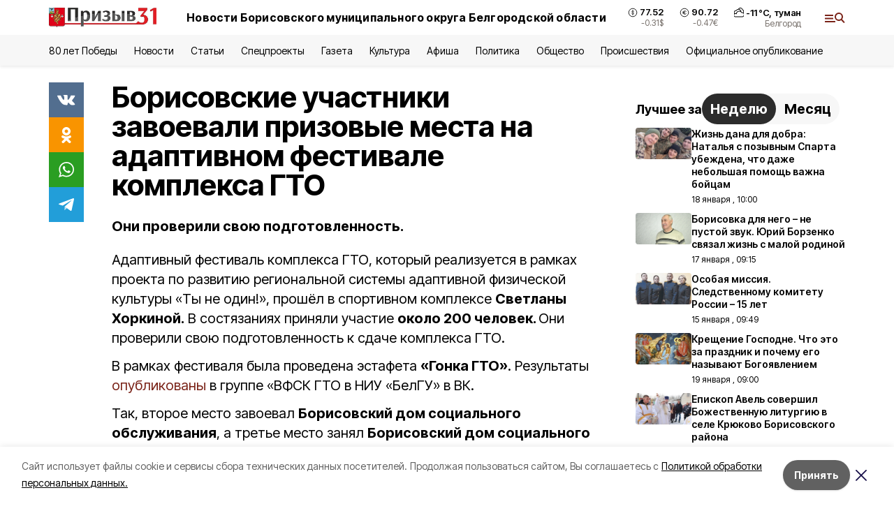

--- FILE ---
content_type: text/html; charset=utf-8
request_url: https://prizyv31.ru/news/sport/2023-11-09/borisovskie-uchastniki-zavoevali-prizovye-mesta-na-adaptivnom-festivale-kompleksa-gto-357074
body_size: 21053
content:
<!DOCTYPE html><html lang="ru" translate="no"><head><link rel="preconnect" href="https://fonts.googleapis.com"/><link rel="preconnect" href="https://fonts.gstatic.com" crossorigin="crossOrigin"/><script>window.yaContextCb = window.yaContextCb || []</script><script src="https://yandex.ru/ads/system/context.js" async=""></script><link rel="preconnect" href="https://fonts.gstatic.com" crossorigin /><meta charSet="utf-8"/><script async="" src="https://jsn.24smi.net/smi.js"></script><script>(window.smiq = window.smiq || []).push();</script><link rel="icon" href="https://prizyv31.ru/attachments/85785fddcd44a6a9b2be267a9c5a32c8c0567682/store/72183242ae9cfe1276c83f0a60106b2f719082d3b625d43a45d13f7d46db/favicon+%288%29.ico" type="image/x-icon"/><style>:root {--active-color: #7a2318}</style><style>:root {--links-color: #7a2318</style><meta name="viewport" content="width=1250"/><meta name="yandex-verification" content="d021a1a8dde64371"/><meta name="google-site-verification" content="eQR-kthQpTj2ZKUq1GpLLIQMej_Q81Y0K-54ga05MbY"/><meta name="zen-verification"/><meta property="og:url" content="https://prizyv31.ru/news/sport/2023-11-09/borisovskie-uchastniki-zavoevali-prizovye-mesta-na-adaptivnom-festivale-kompleksa-gto-357074"/><meta property="og:type" content="article"/><link rel="canonical" href="https://prizyv31.ru/news/sport/2023-11-09/borisovskie-uchastniki-zavoevali-prizovye-mesta-na-adaptivnom-festivale-kompleksa-gto-357074"/><title>Борисовские участники завоевали призовые места на адаптивном фестивале комплекса ГТО </title><meta property="og:title" content="Борисовские участники завоевали призовые места на адаптивном фестивале комплекса ГТО "/><meta property="og:description" content="Они проверили свою подготовленность. "/><meta name="description" content="Они проверили свою подготовленность. "/><meta property="vk:image"/><meta property="twitter:image"/><meta property="og:image"/><link rel="amphtml" href="https://prizyv31.ru/news/sport/2023-11-09/borisovskie-uchastniki-zavoevali-prizovye-mesta-na-adaptivnom-festivale-kompleksa-gto-357074?amp=1"/><meta name="next-head-count" content="21"/><link rel="preload" href="/_next/static/css/7525cea062d9ba07.css" as="style"/><link rel="stylesheet" href="/_next/static/css/7525cea062d9ba07.css" data-n-g=""/><link rel="preload" href="/_next/static/css/733cdf5d842729ef.css" as="style"/><link rel="stylesheet" href="/_next/static/css/733cdf5d842729ef.css" data-n-p=""/><noscript data-n-css=""></noscript><script defer="" nomodule="" src="/_next/static/chunks/polyfills-5cd94c89d3acac5f.js"></script><script src="/_next/static/chunks/webpack-606b0d219f2158c5.js" defer=""></script><script src="/_next/static/chunks/framework-568b840ecff66744.js" defer=""></script><script src="/_next/static/chunks/main-b3fb2db701131c64.js" defer=""></script><script src="/_next/static/chunks/pages/_app-732237c6c1065986.js" defer=""></script><script src="/_next/static/chunks/a4c92b5b-8873d9e3e06a0c69.js" defer=""></script><script src="/_next/static/chunks/2642-56c8aeb99d01ffb3.js" defer=""></script><script src="/_next/static/chunks/5917-949cd58c67d4f4f2.js" defer=""></script><script src="/_next/static/chunks/8127-1a99a37dbac18254.js" defer=""></script><script src="/_next/static/chunks/1770-7a6624c724bff677.js" defer=""></script><script src="/_next/static/chunks/7049-9913525f9aae816e.js" defer=""></script><script src="/_next/static/chunks/2260-239c596b6e8c5e9d.js" defer=""></script><script src="/_next/static/chunks/9773-1d20a0b1d40ece9b.js" defer=""></script><script src="/_next/static/chunks/pages/news/%5Brubric%5D/%5Bdate%5D/%5Bslug%5D-f3fe7bf9194c39a1.js" defer=""></script><script src="/_next/static/vJKOEWHQQpt8ahsMjg6QB/_buildManifest.js" defer=""></script><script src="/_next/static/vJKOEWHQQpt8ahsMjg6QB/_ssgManifest.js" defer=""></script><script src="/_next/static/vJKOEWHQQpt8ahsMjg6QB/_middlewareManifest.js" defer=""></script><style data-href="https://fonts.googleapis.com/css2?family=Inter:wght@300;400;600;700;800;900&family=Rubik:wght@400;500;700&family=Manrope:wght@300;700;800&family=Raleway:wght@800;900&family=Montserrat:wght@400;600;700;800;900&display=swap">@font-face{font-family:'Inter';font-style:normal;font-weight:300;font-display:swap;src:url(https://fonts.gstatic.com/s/inter/v19/UcCO3FwrK3iLTeHuS_nVMrMxCp50SjIw2boKoduKmMEVuOKfMZs.woff) format('woff')}@font-face{font-family:'Inter';font-style:normal;font-weight:400;font-display:swap;src:url(https://fonts.gstatic.com/s/inter/v19/UcCO3FwrK3iLTeHuS_nVMrMxCp50SjIw2boKoduKmMEVuLyfMZs.woff) format('woff')}@font-face{font-family:'Inter';font-style:normal;font-weight:600;font-display:swap;src:url(https://fonts.gstatic.com/s/inter/v19/UcCO3FwrK3iLTeHuS_nVMrMxCp50SjIw2boKoduKmMEVuGKYMZs.woff) format('woff')}@font-face{font-family:'Inter';font-style:normal;font-weight:700;font-display:swap;src:url(https://fonts.gstatic.com/s/inter/v19/UcCO3FwrK3iLTeHuS_nVMrMxCp50SjIw2boKoduKmMEVuFuYMZs.woff) format('woff')}@font-face{font-family:'Inter';font-style:normal;font-weight:800;font-display:swap;src:url(https://fonts.gstatic.com/s/inter/v19/UcCO3FwrK3iLTeHuS_nVMrMxCp50SjIw2boKoduKmMEVuDyYMZs.woff) format('woff')}@font-face{font-family:'Inter';font-style:normal;font-weight:900;font-display:swap;src:url(https://fonts.gstatic.com/s/inter/v19/UcCO3FwrK3iLTeHuS_nVMrMxCp50SjIw2boKoduKmMEVuBWYMZs.woff) format('woff')}@font-face{font-family:'Manrope';font-style:normal;font-weight:300;font-display:swap;src:url(https://fonts.gstatic.com/s/manrope/v20/xn7_YHE41ni1AdIRqAuZuw1Bx9mbZk6jFO_G.woff) format('woff')}@font-face{font-family:'Manrope';font-style:normal;font-weight:700;font-display:swap;src:url(https://fonts.gstatic.com/s/manrope/v20/xn7_YHE41ni1AdIRqAuZuw1Bx9mbZk4aE-_G.woff) format('woff')}@font-face{font-family:'Manrope';font-style:normal;font-weight:800;font-display:swap;src:url(https://fonts.gstatic.com/s/manrope/v20/xn7_YHE41ni1AdIRqAuZuw1Bx9mbZk59E-_G.woff) format('woff')}@font-face{font-family:'Montserrat';font-style:normal;font-weight:400;font-display:swap;src:url(https://fonts.gstatic.com/s/montserrat/v31/JTUHjIg1_i6t8kCHKm4532VJOt5-QNFgpCtr6Ew9.woff) format('woff')}@font-face{font-family:'Montserrat';font-style:normal;font-weight:600;font-display:swap;src:url(https://fonts.gstatic.com/s/montserrat/v31/JTUHjIg1_i6t8kCHKm4532VJOt5-QNFgpCu170w9.woff) format('woff')}@font-face{font-family:'Montserrat';font-style:normal;font-weight:700;font-display:swap;src:url(https://fonts.gstatic.com/s/montserrat/v31/JTUHjIg1_i6t8kCHKm4532VJOt5-QNFgpCuM70w9.woff) format('woff')}@font-face{font-family:'Montserrat';font-style:normal;font-weight:800;font-display:swap;src:url(https://fonts.gstatic.com/s/montserrat/v31/JTUHjIg1_i6t8kCHKm4532VJOt5-QNFgpCvr70w9.woff) format('woff')}@font-face{font-family:'Montserrat';font-style:normal;font-weight:900;font-display:swap;src:url(https://fonts.gstatic.com/s/montserrat/v31/JTUHjIg1_i6t8kCHKm4532VJOt5-QNFgpCvC70w9.woff) format('woff')}@font-face{font-family:'Raleway';font-style:normal;font-weight:800;font-display:swap;src:url(https://fonts.gstatic.com/s/raleway/v36/1Ptxg8zYS_SKggPN4iEgvnHyvveLxVtapYCM.woff) format('woff')}@font-face{font-family:'Raleway';font-style:normal;font-weight:900;font-display:swap;src:url(https://fonts.gstatic.com/s/raleway/v36/1Ptxg8zYS_SKggPN4iEgvnHyvveLxVtzpYCM.woff) format('woff')}@font-face{font-family:'Rubik';font-style:normal;font-weight:400;font-display:swap;src:url(https://fonts.gstatic.com/s/rubik/v30/iJWZBXyIfDnIV5PNhY1KTN7Z-Yh-B4i1Uw.woff) format('woff')}@font-face{font-family:'Rubik';font-style:normal;font-weight:500;font-display:swap;src:url(https://fonts.gstatic.com/s/rubik/v30/iJWZBXyIfDnIV5PNhY1KTN7Z-Yh-NYi1Uw.woff) format('woff')}@font-face{font-family:'Rubik';font-style:normal;font-weight:700;font-display:swap;src:url(https://fonts.gstatic.com/s/rubik/v30/iJWZBXyIfDnIV5PNhY1KTN7Z-Yh-4I-1Uw.woff) format('woff')}@font-face{font-family:'Inter';font-style:normal;font-weight:300;font-display:swap;src:url(https://fonts.gstatic.com/s/inter/v19/UcC73FwrK3iLTeHuS_nVMrMxCp50SjIa2JL7W0Q5n-wU.woff2) format('woff2');unicode-range:U+0460-052F,U+1C80-1C8A,U+20B4,U+2DE0-2DFF,U+A640-A69F,U+FE2E-FE2F}@font-face{font-family:'Inter';font-style:normal;font-weight:300;font-display:swap;src:url(https://fonts.gstatic.com/s/inter/v19/UcC73FwrK3iLTeHuS_nVMrMxCp50SjIa0ZL7W0Q5n-wU.woff2) format('woff2');unicode-range:U+0301,U+0400-045F,U+0490-0491,U+04B0-04B1,U+2116}@font-face{font-family:'Inter';font-style:normal;font-weight:300;font-display:swap;src:url(https://fonts.gstatic.com/s/inter/v19/UcC73FwrK3iLTeHuS_nVMrMxCp50SjIa2ZL7W0Q5n-wU.woff2) format('woff2');unicode-range:U+1F00-1FFF}@font-face{font-family:'Inter';font-style:normal;font-weight:300;font-display:swap;src:url(https://fonts.gstatic.com/s/inter/v19/UcC73FwrK3iLTeHuS_nVMrMxCp50SjIa1pL7W0Q5n-wU.woff2) format('woff2');unicode-range:U+0370-0377,U+037A-037F,U+0384-038A,U+038C,U+038E-03A1,U+03A3-03FF}@font-face{font-family:'Inter';font-style:normal;font-weight:300;font-display:swap;src:url(https://fonts.gstatic.com/s/inter/v19/UcC73FwrK3iLTeHuS_nVMrMxCp50SjIa2pL7W0Q5n-wU.woff2) format('woff2');unicode-range:U+0102-0103,U+0110-0111,U+0128-0129,U+0168-0169,U+01A0-01A1,U+01AF-01B0,U+0300-0301,U+0303-0304,U+0308-0309,U+0323,U+0329,U+1EA0-1EF9,U+20AB}@font-face{font-family:'Inter';font-style:normal;font-weight:300;font-display:swap;src:url(https://fonts.gstatic.com/s/inter/v19/UcC73FwrK3iLTeHuS_nVMrMxCp50SjIa25L7W0Q5n-wU.woff2) format('woff2');unicode-range:U+0100-02BA,U+02BD-02C5,U+02C7-02CC,U+02CE-02D7,U+02DD-02FF,U+0304,U+0308,U+0329,U+1D00-1DBF,U+1E00-1E9F,U+1EF2-1EFF,U+2020,U+20A0-20AB,U+20AD-20C0,U+2113,U+2C60-2C7F,U+A720-A7FF}@font-face{font-family:'Inter';font-style:normal;font-weight:300;font-display:swap;src:url(https://fonts.gstatic.com/s/inter/v19/UcC73FwrK3iLTeHuS_nVMrMxCp50SjIa1ZL7W0Q5nw.woff2) format('woff2');unicode-range:U+0000-00FF,U+0131,U+0152-0153,U+02BB-02BC,U+02C6,U+02DA,U+02DC,U+0304,U+0308,U+0329,U+2000-206F,U+20AC,U+2122,U+2191,U+2193,U+2212,U+2215,U+FEFF,U+FFFD}@font-face{font-family:'Inter';font-style:normal;font-weight:400;font-display:swap;src:url(https://fonts.gstatic.com/s/inter/v19/UcC73FwrK3iLTeHuS_nVMrMxCp50SjIa2JL7W0Q5n-wU.woff2) format('woff2');unicode-range:U+0460-052F,U+1C80-1C8A,U+20B4,U+2DE0-2DFF,U+A640-A69F,U+FE2E-FE2F}@font-face{font-family:'Inter';font-style:normal;font-weight:400;font-display:swap;src:url(https://fonts.gstatic.com/s/inter/v19/UcC73FwrK3iLTeHuS_nVMrMxCp50SjIa0ZL7W0Q5n-wU.woff2) format('woff2');unicode-range:U+0301,U+0400-045F,U+0490-0491,U+04B0-04B1,U+2116}@font-face{font-family:'Inter';font-style:normal;font-weight:400;font-display:swap;src:url(https://fonts.gstatic.com/s/inter/v19/UcC73FwrK3iLTeHuS_nVMrMxCp50SjIa2ZL7W0Q5n-wU.woff2) format('woff2');unicode-range:U+1F00-1FFF}@font-face{font-family:'Inter';font-style:normal;font-weight:400;font-display:swap;src:url(https://fonts.gstatic.com/s/inter/v19/UcC73FwrK3iLTeHuS_nVMrMxCp50SjIa1pL7W0Q5n-wU.woff2) format('woff2');unicode-range:U+0370-0377,U+037A-037F,U+0384-038A,U+038C,U+038E-03A1,U+03A3-03FF}@font-face{font-family:'Inter';font-style:normal;font-weight:400;font-display:swap;src:url(https://fonts.gstatic.com/s/inter/v19/UcC73FwrK3iLTeHuS_nVMrMxCp50SjIa2pL7W0Q5n-wU.woff2) format('woff2');unicode-range:U+0102-0103,U+0110-0111,U+0128-0129,U+0168-0169,U+01A0-01A1,U+01AF-01B0,U+0300-0301,U+0303-0304,U+0308-0309,U+0323,U+0329,U+1EA0-1EF9,U+20AB}@font-face{font-family:'Inter';font-style:normal;font-weight:400;font-display:swap;src:url(https://fonts.gstatic.com/s/inter/v19/UcC73FwrK3iLTeHuS_nVMrMxCp50SjIa25L7W0Q5n-wU.woff2) format('woff2');unicode-range:U+0100-02BA,U+02BD-02C5,U+02C7-02CC,U+02CE-02D7,U+02DD-02FF,U+0304,U+0308,U+0329,U+1D00-1DBF,U+1E00-1E9F,U+1EF2-1EFF,U+2020,U+20A0-20AB,U+20AD-20C0,U+2113,U+2C60-2C7F,U+A720-A7FF}@font-face{font-family:'Inter';font-style:normal;font-weight:400;font-display:swap;src:url(https://fonts.gstatic.com/s/inter/v19/UcC73FwrK3iLTeHuS_nVMrMxCp50SjIa1ZL7W0Q5nw.woff2) format('woff2');unicode-range:U+0000-00FF,U+0131,U+0152-0153,U+02BB-02BC,U+02C6,U+02DA,U+02DC,U+0304,U+0308,U+0329,U+2000-206F,U+20AC,U+2122,U+2191,U+2193,U+2212,U+2215,U+FEFF,U+FFFD}@font-face{font-family:'Inter';font-style:normal;font-weight:600;font-display:swap;src:url(https://fonts.gstatic.com/s/inter/v19/UcC73FwrK3iLTeHuS_nVMrMxCp50SjIa2JL7W0Q5n-wU.woff2) format('woff2');unicode-range:U+0460-052F,U+1C80-1C8A,U+20B4,U+2DE0-2DFF,U+A640-A69F,U+FE2E-FE2F}@font-face{font-family:'Inter';font-style:normal;font-weight:600;font-display:swap;src:url(https://fonts.gstatic.com/s/inter/v19/UcC73FwrK3iLTeHuS_nVMrMxCp50SjIa0ZL7W0Q5n-wU.woff2) format('woff2');unicode-range:U+0301,U+0400-045F,U+0490-0491,U+04B0-04B1,U+2116}@font-face{font-family:'Inter';font-style:normal;font-weight:600;font-display:swap;src:url(https://fonts.gstatic.com/s/inter/v19/UcC73FwrK3iLTeHuS_nVMrMxCp50SjIa2ZL7W0Q5n-wU.woff2) format('woff2');unicode-range:U+1F00-1FFF}@font-face{font-family:'Inter';font-style:normal;font-weight:600;font-display:swap;src:url(https://fonts.gstatic.com/s/inter/v19/UcC73FwrK3iLTeHuS_nVMrMxCp50SjIa1pL7W0Q5n-wU.woff2) format('woff2');unicode-range:U+0370-0377,U+037A-037F,U+0384-038A,U+038C,U+038E-03A1,U+03A3-03FF}@font-face{font-family:'Inter';font-style:normal;font-weight:600;font-display:swap;src:url(https://fonts.gstatic.com/s/inter/v19/UcC73FwrK3iLTeHuS_nVMrMxCp50SjIa2pL7W0Q5n-wU.woff2) format('woff2');unicode-range:U+0102-0103,U+0110-0111,U+0128-0129,U+0168-0169,U+01A0-01A1,U+01AF-01B0,U+0300-0301,U+0303-0304,U+0308-0309,U+0323,U+0329,U+1EA0-1EF9,U+20AB}@font-face{font-family:'Inter';font-style:normal;font-weight:600;font-display:swap;src:url(https://fonts.gstatic.com/s/inter/v19/UcC73FwrK3iLTeHuS_nVMrMxCp50SjIa25L7W0Q5n-wU.woff2) format('woff2');unicode-range:U+0100-02BA,U+02BD-02C5,U+02C7-02CC,U+02CE-02D7,U+02DD-02FF,U+0304,U+0308,U+0329,U+1D00-1DBF,U+1E00-1E9F,U+1EF2-1EFF,U+2020,U+20A0-20AB,U+20AD-20C0,U+2113,U+2C60-2C7F,U+A720-A7FF}@font-face{font-family:'Inter';font-style:normal;font-weight:600;font-display:swap;src:url(https://fonts.gstatic.com/s/inter/v19/UcC73FwrK3iLTeHuS_nVMrMxCp50SjIa1ZL7W0Q5nw.woff2) format('woff2');unicode-range:U+0000-00FF,U+0131,U+0152-0153,U+02BB-02BC,U+02C6,U+02DA,U+02DC,U+0304,U+0308,U+0329,U+2000-206F,U+20AC,U+2122,U+2191,U+2193,U+2212,U+2215,U+FEFF,U+FFFD}@font-face{font-family:'Inter';font-style:normal;font-weight:700;font-display:swap;src:url(https://fonts.gstatic.com/s/inter/v19/UcC73FwrK3iLTeHuS_nVMrMxCp50SjIa2JL7W0Q5n-wU.woff2) format('woff2');unicode-range:U+0460-052F,U+1C80-1C8A,U+20B4,U+2DE0-2DFF,U+A640-A69F,U+FE2E-FE2F}@font-face{font-family:'Inter';font-style:normal;font-weight:700;font-display:swap;src:url(https://fonts.gstatic.com/s/inter/v19/UcC73FwrK3iLTeHuS_nVMrMxCp50SjIa0ZL7W0Q5n-wU.woff2) format('woff2');unicode-range:U+0301,U+0400-045F,U+0490-0491,U+04B0-04B1,U+2116}@font-face{font-family:'Inter';font-style:normal;font-weight:700;font-display:swap;src:url(https://fonts.gstatic.com/s/inter/v19/UcC73FwrK3iLTeHuS_nVMrMxCp50SjIa2ZL7W0Q5n-wU.woff2) format('woff2');unicode-range:U+1F00-1FFF}@font-face{font-family:'Inter';font-style:normal;font-weight:700;font-display:swap;src:url(https://fonts.gstatic.com/s/inter/v19/UcC73FwrK3iLTeHuS_nVMrMxCp50SjIa1pL7W0Q5n-wU.woff2) format('woff2');unicode-range:U+0370-0377,U+037A-037F,U+0384-038A,U+038C,U+038E-03A1,U+03A3-03FF}@font-face{font-family:'Inter';font-style:normal;font-weight:700;font-display:swap;src:url(https://fonts.gstatic.com/s/inter/v19/UcC73FwrK3iLTeHuS_nVMrMxCp50SjIa2pL7W0Q5n-wU.woff2) format('woff2');unicode-range:U+0102-0103,U+0110-0111,U+0128-0129,U+0168-0169,U+01A0-01A1,U+01AF-01B0,U+0300-0301,U+0303-0304,U+0308-0309,U+0323,U+0329,U+1EA0-1EF9,U+20AB}@font-face{font-family:'Inter';font-style:normal;font-weight:700;font-display:swap;src:url(https://fonts.gstatic.com/s/inter/v19/UcC73FwrK3iLTeHuS_nVMrMxCp50SjIa25L7W0Q5n-wU.woff2) format('woff2');unicode-range:U+0100-02BA,U+02BD-02C5,U+02C7-02CC,U+02CE-02D7,U+02DD-02FF,U+0304,U+0308,U+0329,U+1D00-1DBF,U+1E00-1E9F,U+1EF2-1EFF,U+2020,U+20A0-20AB,U+20AD-20C0,U+2113,U+2C60-2C7F,U+A720-A7FF}@font-face{font-family:'Inter';font-style:normal;font-weight:700;font-display:swap;src:url(https://fonts.gstatic.com/s/inter/v19/UcC73FwrK3iLTeHuS_nVMrMxCp50SjIa1ZL7W0Q5nw.woff2) format('woff2');unicode-range:U+0000-00FF,U+0131,U+0152-0153,U+02BB-02BC,U+02C6,U+02DA,U+02DC,U+0304,U+0308,U+0329,U+2000-206F,U+20AC,U+2122,U+2191,U+2193,U+2212,U+2215,U+FEFF,U+FFFD}@font-face{font-family:'Inter';font-style:normal;font-weight:800;font-display:swap;src:url(https://fonts.gstatic.com/s/inter/v19/UcC73FwrK3iLTeHuS_nVMrMxCp50SjIa2JL7W0Q5n-wU.woff2) format('woff2');unicode-range:U+0460-052F,U+1C80-1C8A,U+20B4,U+2DE0-2DFF,U+A640-A69F,U+FE2E-FE2F}@font-face{font-family:'Inter';font-style:normal;font-weight:800;font-display:swap;src:url(https://fonts.gstatic.com/s/inter/v19/UcC73FwrK3iLTeHuS_nVMrMxCp50SjIa0ZL7W0Q5n-wU.woff2) format('woff2');unicode-range:U+0301,U+0400-045F,U+0490-0491,U+04B0-04B1,U+2116}@font-face{font-family:'Inter';font-style:normal;font-weight:800;font-display:swap;src:url(https://fonts.gstatic.com/s/inter/v19/UcC73FwrK3iLTeHuS_nVMrMxCp50SjIa2ZL7W0Q5n-wU.woff2) format('woff2');unicode-range:U+1F00-1FFF}@font-face{font-family:'Inter';font-style:normal;font-weight:800;font-display:swap;src:url(https://fonts.gstatic.com/s/inter/v19/UcC73FwrK3iLTeHuS_nVMrMxCp50SjIa1pL7W0Q5n-wU.woff2) format('woff2');unicode-range:U+0370-0377,U+037A-037F,U+0384-038A,U+038C,U+038E-03A1,U+03A3-03FF}@font-face{font-family:'Inter';font-style:normal;font-weight:800;font-display:swap;src:url(https://fonts.gstatic.com/s/inter/v19/UcC73FwrK3iLTeHuS_nVMrMxCp50SjIa2pL7W0Q5n-wU.woff2) format('woff2');unicode-range:U+0102-0103,U+0110-0111,U+0128-0129,U+0168-0169,U+01A0-01A1,U+01AF-01B0,U+0300-0301,U+0303-0304,U+0308-0309,U+0323,U+0329,U+1EA0-1EF9,U+20AB}@font-face{font-family:'Inter';font-style:normal;font-weight:800;font-display:swap;src:url(https://fonts.gstatic.com/s/inter/v19/UcC73FwrK3iLTeHuS_nVMrMxCp50SjIa25L7W0Q5n-wU.woff2) format('woff2');unicode-range:U+0100-02BA,U+02BD-02C5,U+02C7-02CC,U+02CE-02D7,U+02DD-02FF,U+0304,U+0308,U+0329,U+1D00-1DBF,U+1E00-1E9F,U+1EF2-1EFF,U+2020,U+20A0-20AB,U+20AD-20C0,U+2113,U+2C60-2C7F,U+A720-A7FF}@font-face{font-family:'Inter';font-style:normal;font-weight:800;font-display:swap;src:url(https://fonts.gstatic.com/s/inter/v19/UcC73FwrK3iLTeHuS_nVMrMxCp50SjIa1ZL7W0Q5nw.woff2) format('woff2');unicode-range:U+0000-00FF,U+0131,U+0152-0153,U+02BB-02BC,U+02C6,U+02DA,U+02DC,U+0304,U+0308,U+0329,U+2000-206F,U+20AC,U+2122,U+2191,U+2193,U+2212,U+2215,U+FEFF,U+FFFD}@font-face{font-family:'Inter';font-style:normal;font-weight:900;font-display:swap;src:url(https://fonts.gstatic.com/s/inter/v19/UcC73FwrK3iLTeHuS_nVMrMxCp50SjIa2JL7W0Q5n-wU.woff2) format('woff2');unicode-range:U+0460-052F,U+1C80-1C8A,U+20B4,U+2DE0-2DFF,U+A640-A69F,U+FE2E-FE2F}@font-face{font-family:'Inter';font-style:normal;font-weight:900;font-display:swap;src:url(https://fonts.gstatic.com/s/inter/v19/UcC73FwrK3iLTeHuS_nVMrMxCp50SjIa0ZL7W0Q5n-wU.woff2) format('woff2');unicode-range:U+0301,U+0400-045F,U+0490-0491,U+04B0-04B1,U+2116}@font-face{font-family:'Inter';font-style:normal;font-weight:900;font-display:swap;src:url(https://fonts.gstatic.com/s/inter/v19/UcC73FwrK3iLTeHuS_nVMrMxCp50SjIa2ZL7W0Q5n-wU.woff2) format('woff2');unicode-range:U+1F00-1FFF}@font-face{font-family:'Inter';font-style:normal;font-weight:900;font-display:swap;src:url(https://fonts.gstatic.com/s/inter/v19/UcC73FwrK3iLTeHuS_nVMrMxCp50SjIa1pL7W0Q5n-wU.woff2) format('woff2');unicode-range:U+0370-0377,U+037A-037F,U+0384-038A,U+038C,U+038E-03A1,U+03A3-03FF}@font-face{font-family:'Inter';font-style:normal;font-weight:900;font-display:swap;src:url(https://fonts.gstatic.com/s/inter/v19/UcC73FwrK3iLTeHuS_nVMrMxCp50SjIa2pL7W0Q5n-wU.woff2) format('woff2');unicode-range:U+0102-0103,U+0110-0111,U+0128-0129,U+0168-0169,U+01A0-01A1,U+01AF-01B0,U+0300-0301,U+0303-0304,U+0308-0309,U+0323,U+0329,U+1EA0-1EF9,U+20AB}@font-face{font-family:'Inter';font-style:normal;font-weight:900;font-display:swap;src:url(https://fonts.gstatic.com/s/inter/v19/UcC73FwrK3iLTeHuS_nVMrMxCp50SjIa25L7W0Q5n-wU.woff2) format('woff2');unicode-range:U+0100-02BA,U+02BD-02C5,U+02C7-02CC,U+02CE-02D7,U+02DD-02FF,U+0304,U+0308,U+0329,U+1D00-1DBF,U+1E00-1E9F,U+1EF2-1EFF,U+2020,U+20A0-20AB,U+20AD-20C0,U+2113,U+2C60-2C7F,U+A720-A7FF}@font-face{font-family:'Inter';font-style:normal;font-weight:900;font-display:swap;src:url(https://fonts.gstatic.com/s/inter/v19/UcC73FwrK3iLTeHuS_nVMrMxCp50SjIa1ZL7W0Q5nw.woff2) format('woff2');unicode-range:U+0000-00FF,U+0131,U+0152-0153,U+02BB-02BC,U+02C6,U+02DA,U+02DC,U+0304,U+0308,U+0329,U+2000-206F,U+20AC,U+2122,U+2191,U+2193,U+2212,U+2215,U+FEFF,U+FFFD}@font-face{font-family:'Manrope';font-style:normal;font-weight:300;font-display:swap;src:url(https://fonts.gstatic.com/s/manrope/v20/xn7gYHE41ni1AdIRggqxSvfedN62Zw.woff2) format('woff2');unicode-range:U+0460-052F,U+1C80-1C8A,U+20B4,U+2DE0-2DFF,U+A640-A69F,U+FE2E-FE2F}@font-face{font-family:'Manrope';font-style:normal;font-weight:300;font-display:swap;src:url(https://fonts.gstatic.com/s/manrope/v20/xn7gYHE41ni1AdIRggOxSvfedN62Zw.woff2) format('woff2');unicode-range:U+0301,U+0400-045F,U+0490-0491,U+04B0-04B1,U+2116}@font-face{font-family:'Manrope';font-style:normal;font-weight:300;font-display:swap;src:url(https://fonts.gstatic.com/s/manrope/v20/xn7gYHE41ni1AdIRggSxSvfedN62Zw.woff2) format('woff2');unicode-range:U+0370-0377,U+037A-037F,U+0384-038A,U+038C,U+038E-03A1,U+03A3-03FF}@font-face{font-family:'Manrope';font-style:normal;font-weight:300;font-display:swap;src:url(https://fonts.gstatic.com/s/manrope/v20/xn7gYHE41ni1AdIRggixSvfedN62Zw.woff2) format('woff2');unicode-range:U+0102-0103,U+0110-0111,U+0128-0129,U+0168-0169,U+01A0-01A1,U+01AF-01B0,U+0300-0301,U+0303-0304,U+0308-0309,U+0323,U+0329,U+1EA0-1EF9,U+20AB}@font-face{font-family:'Manrope';font-style:normal;font-weight:300;font-display:swap;src:url(https://fonts.gstatic.com/s/manrope/v20/xn7gYHE41ni1AdIRggmxSvfedN62Zw.woff2) format('woff2');unicode-range:U+0100-02BA,U+02BD-02C5,U+02C7-02CC,U+02CE-02D7,U+02DD-02FF,U+0304,U+0308,U+0329,U+1D00-1DBF,U+1E00-1E9F,U+1EF2-1EFF,U+2020,U+20A0-20AB,U+20AD-20C0,U+2113,U+2C60-2C7F,U+A720-A7FF}@font-face{font-family:'Manrope';font-style:normal;font-weight:300;font-display:swap;src:url(https://fonts.gstatic.com/s/manrope/v20/xn7gYHE41ni1AdIRggexSvfedN4.woff2) format('woff2');unicode-range:U+0000-00FF,U+0131,U+0152-0153,U+02BB-02BC,U+02C6,U+02DA,U+02DC,U+0304,U+0308,U+0329,U+2000-206F,U+20AC,U+2122,U+2191,U+2193,U+2212,U+2215,U+FEFF,U+FFFD}@font-face{font-family:'Manrope';font-style:normal;font-weight:700;font-display:swap;src:url(https://fonts.gstatic.com/s/manrope/v20/xn7gYHE41ni1AdIRggqxSvfedN62Zw.woff2) format('woff2');unicode-range:U+0460-052F,U+1C80-1C8A,U+20B4,U+2DE0-2DFF,U+A640-A69F,U+FE2E-FE2F}@font-face{font-family:'Manrope';font-style:normal;font-weight:700;font-display:swap;src:url(https://fonts.gstatic.com/s/manrope/v20/xn7gYHE41ni1AdIRggOxSvfedN62Zw.woff2) format('woff2');unicode-range:U+0301,U+0400-045F,U+0490-0491,U+04B0-04B1,U+2116}@font-face{font-family:'Manrope';font-style:normal;font-weight:700;font-display:swap;src:url(https://fonts.gstatic.com/s/manrope/v20/xn7gYHE41ni1AdIRggSxSvfedN62Zw.woff2) format('woff2');unicode-range:U+0370-0377,U+037A-037F,U+0384-038A,U+038C,U+038E-03A1,U+03A3-03FF}@font-face{font-family:'Manrope';font-style:normal;font-weight:700;font-display:swap;src:url(https://fonts.gstatic.com/s/manrope/v20/xn7gYHE41ni1AdIRggixSvfedN62Zw.woff2) format('woff2');unicode-range:U+0102-0103,U+0110-0111,U+0128-0129,U+0168-0169,U+01A0-01A1,U+01AF-01B0,U+0300-0301,U+0303-0304,U+0308-0309,U+0323,U+0329,U+1EA0-1EF9,U+20AB}@font-face{font-family:'Manrope';font-style:normal;font-weight:700;font-display:swap;src:url(https://fonts.gstatic.com/s/manrope/v20/xn7gYHE41ni1AdIRggmxSvfedN62Zw.woff2) format('woff2');unicode-range:U+0100-02BA,U+02BD-02C5,U+02C7-02CC,U+02CE-02D7,U+02DD-02FF,U+0304,U+0308,U+0329,U+1D00-1DBF,U+1E00-1E9F,U+1EF2-1EFF,U+2020,U+20A0-20AB,U+20AD-20C0,U+2113,U+2C60-2C7F,U+A720-A7FF}@font-face{font-family:'Manrope';font-style:normal;font-weight:700;font-display:swap;src:url(https://fonts.gstatic.com/s/manrope/v20/xn7gYHE41ni1AdIRggexSvfedN4.woff2) format('woff2');unicode-range:U+0000-00FF,U+0131,U+0152-0153,U+02BB-02BC,U+02C6,U+02DA,U+02DC,U+0304,U+0308,U+0329,U+2000-206F,U+20AC,U+2122,U+2191,U+2193,U+2212,U+2215,U+FEFF,U+FFFD}@font-face{font-family:'Manrope';font-style:normal;font-weight:800;font-display:swap;src:url(https://fonts.gstatic.com/s/manrope/v20/xn7gYHE41ni1AdIRggqxSvfedN62Zw.woff2) format('woff2');unicode-range:U+0460-052F,U+1C80-1C8A,U+20B4,U+2DE0-2DFF,U+A640-A69F,U+FE2E-FE2F}@font-face{font-family:'Manrope';font-style:normal;font-weight:800;font-display:swap;src:url(https://fonts.gstatic.com/s/manrope/v20/xn7gYHE41ni1AdIRggOxSvfedN62Zw.woff2) format('woff2');unicode-range:U+0301,U+0400-045F,U+0490-0491,U+04B0-04B1,U+2116}@font-face{font-family:'Manrope';font-style:normal;font-weight:800;font-display:swap;src:url(https://fonts.gstatic.com/s/manrope/v20/xn7gYHE41ni1AdIRggSxSvfedN62Zw.woff2) format('woff2');unicode-range:U+0370-0377,U+037A-037F,U+0384-038A,U+038C,U+038E-03A1,U+03A3-03FF}@font-face{font-family:'Manrope';font-style:normal;font-weight:800;font-display:swap;src:url(https://fonts.gstatic.com/s/manrope/v20/xn7gYHE41ni1AdIRggixSvfedN62Zw.woff2) format('woff2');unicode-range:U+0102-0103,U+0110-0111,U+0128-0129,U+0168-0169,U+01A0-01A1,U+01AF-01B0,U+0300-0301,U+0303-0304,U+0308-0309,U+0323,U+0329,U+1EA0-1EF9,U+20AB}@font-face{font-family:'Manrope';font-style:normal;font-weight:800;font-display:swap;src:url(https://fonts.gstatic.com/s/manrope/v20/xn7gYHE41ni1AdIRggmxSvfedN62Zw.woff2) format('woff2');unicode-range:U+0100-02BA,U+02BD-02C5,U+02C7-02CC,U+02CE-02D7,U+02DD-02FF,U+0304,U+0308,U+0329,U+1D00-1DBF,U+1E00-1E9F,U+1EF2-1EFF,U+2020,U+20A0-20AB,U+20AD-20C0,U+2113,U+2C60-2C7F,U+A720-A7FF}@font-face{font-family:'Manrope';font-style:normal;font-weight:800;font-display:swap;src:url(https://fonts.gstatic.com/s/manrope/v20/xn7gYHE41ni1AdIRggexSvfedN4.woff2) format('woff2');unicode-range:U+0000-00FF,U+0131,U+0152-0153,U+02BB-02BC,U+02C6,U+02DA,U+02DC,U+0304,U+0308,U+0329,U+2000-206F,U+20AC,U+2122,U+2191,U+2193,U+2212,U+2215,U+FEFF,U+FFFD}@font-face{font-family:'Montserrat';font-style:normal;font-weight:400;font-display:swap;src:url(https://fonts.gstatic.com/s/montserrat/v31/JTUSjIg1_i6t8kCHKm459WRhyyTh89ZNpQ.woff2) format('woff2');unicode-range:U+0460-052F,U+1C80-1C8A,U+20B4,U+2DE0-2DFF,U+A640-A69F,U+FE2E-FE2F}@font-face{font-family:'Montserrat';font-style:normal;font-weight:400;font-display:swap;src:url(https://fonts.gstatic.com/s/montserrat/v31/JTUSjIg1_i6t8kCHKm459W1hyyTh89ZNpQ.woff2) format('woff2');unicode-range:U+0301,U+0400-045F,U+0490-0491,U+04B0-04B1,U+2116}@font-face{font-family:'Montserrat';font-style:normal;font-weight:400;font-display:swap;src:url(https://fonts.gstatic.com/s/montserrat/v31/JTUSjIg1_i6t8kCHKm459WZhyyTh89ZNpQ.woff2) format('woff2');unicode-range:U+0102-0103,U+0110-0111,U+0128-0129,U+0168-0169,U+01A0-01A1,U+01AF-01B0,U+0300-0301,U+0303-0304,U+0308-0309,U+0323,U+0329,U+1EA0-1EF9,U+20AB}@font-face{font-family:'Montserrat';font-style:normal;font-weight:400;font-display:swap;src:url(https://fonts.gstatic.com/s/montserrat/v31/JTUSjIg1_i6t8kCHKm459WdhyyTh89ZNpQ.woff2) format('woff2');unicode-range:U+0100-02BA,U+02BD-02C5,U+02C7-02CC,U+02CE-02D7,U+02DD-02FF,U+0304,U+0308,U+0329,U+1D00-1DBF,U+1E00-1E9F,U+1EF2-1EFF,U+2020,U+20A0-20AB,U+20AD-20C0,U+2113,U+2C60-2C7F,U+A720-A7FF}@font-face{font-family:'Montserrat';font-style:normal;font-weight:400;font-display:swap;src:url(https://fonts.gstatic.com/s/montserrat/v31/JTUSjIg1_i6t8kCHKm459WlhyyTh89Y.woff2) format('woff2');unicode-range:U+0000-00FF,U+0131,U+0152-0153,U+02BB-02BC,U+02C6,U+02DA,U+02DC,U+0304,U+0308,U+0329,U+2000-206F,U+20AC,U+2122,U+2191,U+2193,U+2212,U+2215,U+FEFF,U+FFFD}@font-face{font-family:'Montserrat';font-style:normal;font-weight:600;font-display:swap;src:url(https://fonts.gstatic.com/s/montserrat/v31/JTUSjIg1_i6t8kCHKm459WRhyyTh89ZNpQ.woff2) format('woff2');unicode-range:U+0460-052F,U+1C80-1C8A,U+20B4,U+2DE0-2DFF,U+A640-A69F,U+FE2E-FE2F}@font-face{font-family:'Montserrat';font-style:normal;font-weight:600;font-display:swap;src:url(https://fonts.gstatic.com/s/montserrat/v31/JTUSjIg1_i6t8kCHKm459W1hyyTh89ZNpQ.woff2) format('woff2');unicode-range:U+0301,U+0400-045F,U+0490-0491,U+04B0-04B1,U+2116}@font-face{font-family:'Montserrat';font-style:normal;font-weight:600;font-display:swap;src:url(https://fonts.gstatic.com/s/montserrat/v31/JTUSjIg1_i6t8kCHKm459WZhyyTh89ZNpQ.woff2) format('woff2');unicode-range:U+0102-0103,U+0110-0111,U+0128-0129,U+0168-0169,U+01A0-01A1,U+01AF-01B0,U+0300-0301,U+0303-0304,U+0308-0309,U+0323,U+0329,U+1EA0-1EF9,U+20AB}@font-face{font-family:'Montserrat';font-style:normal;font-weight:600;font-display:swap;src:url(https://fonts.gstatic.com/s/montserrat/v31/JTUSjIg1_i6t8kCHKm459WdhyyTh89ZNpQ.woff2) format('woff2');unicode-range:U+0100-02BA,U+02BD-02C5,U+02C7-02CC,U+02CE-02D7,U+02DD-02FF,U+0304,U+0308,U+0329,U+1D00-1DBF,U+1E00-1E9F,U+1EF2-1EFF,U+2020,U+20A0-20AB,U+20AD-20C0,U+2113,U+2C60-2C7F,U+A720-A7FF}@font-face{font-family:'Montserrat';font-style:normal;font-weight:600;font-display:swap;src:url(https://fonts.gstatic.com/s/montserrat/v31/JTUSjIg1_i6t8kCHKm459WlhyyTh89Y.woff2) format('woff2');unicode-range:U+0000-00FF,U+0131,U+0152-0153,U+02BB-02BC,U+02C6,U+02DA,U+02DC,U+0304,U+0308,U+0329,U+2000-206F,U+20AC,U+2122,U+2191,U+2193,U+2212,U+2215,U+FEFF,U+FFFD}@font-face{font-family:'Montserrat';font-style:normal;font-weight:700;font-display:swap;src:url(https://fonts.gstatic.com/s/montserrat/v31/JTUSjIg1_i6t8kCHKm459WRhyyTh89ZNpQ.woff2) format('woff2');unicode-range:U+0460-052F,U+1C80-1C8A,U+20B4,U+2DE0-2DFF,U+A640-A69F,U+FE2E-FE2F}@font-face{font-family:'Montserrat';font-style:normal;font-weight:700;font-display:swap;src:url(https://fonts.gstatic.com/s/montserrat/v31/JTUSjIg1_i6t8kCHKm459W1hyyTh89ZNpQ.woff2) format('woff2');unicode-range:U+0301,U+0400-045F,U+0490-0491,U+04B0-04B1,U+2116}@font-face{font-family:'Montserrat';font-style:normal;font-weight:700;font-display:swap;src:url(https://fonts.gstatic.com/s/montserrat/v31/JTUSjIg1_i6t8kCHKm459WZhyyTh89ZNpQ.woff2) format('woff2');unicode-range:U+0102-0103,U+0110-0111,U+0128-0129,U+0168-0169,U+01A0-01A1,U+01AF-01B0,U+0300-0301,U+0303-0304,U+0308-0309,U+0323,U+0329,U+1EA0-1EF9,U+20AB}@font-face{font-family:'Montserrat';font-style:normal;font-weight:700;font-display:swap;src:url(https://fonts.gstatic.com/s/montserrat/v31/JTUSjIg1_i6t8kCHKm459WdhyyTh89ZNpQ.woff2) format('woff2');unicode-range:U+0100-02BA,U+02BD-02C5,U+02C7-02CC,U+02CE-02D7,U+02DD-02FF,U+0304,U+0308,U+0329,U+1D00-1DBF,U+1E00-1E9F,U+1EF2-1EFF,U+2020,U+20A0-20AB,U+20AD-20C0,U+2113,U+2C60-2C7F,U+A720-A7FF}@font-face{font-family:'Montserrat';font-style:normal;font-weight:700;font-display:swap;src:url(https://fonts.gstatic.com/s/montserrat/v31/JTUSjIg1_i6t8kCHKm459WlhyyTh89Y.woff2) format('woff2');unicode-range:U+0000-00FF,U+0131,U+0152-0153,U+02BB-02BC,U+02C6,U+02DA,U+02DC,U+0304,U+0308,U+0329,U+2000-206F,U+20AC,U+2122,U+2191,U+2193,U+2212,U+2215,U+FEFF,U+FFFD}@font-face{font-family:'Montserrat';font-style:normal;font-weight:800;font-display:swap;src:url(https://fonts.gstatic.com/s/montserrat/v31/JTUSjIg1_i6t8kCHKm459WRhyyTh89ZNpQ.woff2) format('woff2');unicode-range:U+0460-052F,U+1C80-1C8A,U+20B4,U+2DE0-2DFF,U+A640-A69F,U+FE2E-FE2F}@font-face{font-family:'Montserrat';font-style:normal;font-weight:800;font-display:swap;src:url(https://fonts.gstatic.com/s/montserrat/v31/JTUSjIg1_i6t8kCHKm459W1hyyTh89ZNpQ.woff2) format('woff2');unicode-range:U+0301,U+0400-045F,U+0490-0491,U+04B0-04B1,U+2116}@font-face{font-family:'Montserrat';font-style:normal;font-weight:800;font-display:swap;src:url(https://fonts.gstatic.com/s/montserrat/v31/JTUSjIg1_i6t8kCHKm459WZhyyTh89ZNpQ.woff2) format('woff2');unicode-range:U+0102-0103,U+0110-0111,U+0128-0129,U+0168-0169,U+01A0-01A1,U+01AF-01B0,U+0300-0301,U+0303-0304,U+0308-0309,U+0323,U+0329,U+1EA0-1EF9,U+20AB}@font-face{font-family:'Montserrat';font-style:normal;font-weight:800;font-display:swap;src:url(https://fonts.gstatic.com/s/montserrat/v31/JTUSjIg1_i6t8kCHKm459WdhyyTh89ZNpQ.woff2) format('woff2');unicode-range:U+0100-02BA,U+02BD-02C5,U+02C7-02CC,U+02CE-02D7,U+02DD-02FF,U+0304,U+0308,U+0329,U+1D00-1DBF,U+1E00-1E9F,U+1EF2-1EFF,U+2020,U+20A0-20AB,U+20AD-20C0,U+2113,U+2C60-2C7F,U+A720-A7FF}@font-face{font-family:'Montserrat';font-style:normal;font-weight:800;font-display:swap;src:url(https://fonts.gstatic.com/s/montserrat/v31/JTUSjIg1_i6t8kCHKm459WlhyyTh89Y.woff2) format('woff2');unicode-range:U+0000-00FF,U+0131,U+0152-0153,U+02BB-02BC,U+02C6,U+02DA,U+02DC,U+0304,U+0308,U+0329,U+2000-206F,U+20AC,U+2122,U+2191,U+2193,U+2212,U+2215,U+FEFF,U+FFFD}@font-face{font-family:'Montserrat';font-style:normal;font-weight:900;font-display:swap;src:url(https://fonts.gstatic.com/s/montserrat/v31/JTUSjIg1_i6t8kCHKm459WRhyyTh89ZNpQ.woff2) format('woff2');unicode-range:U+0460-052F,U+1C80-1C8A,U+20B4,U+2DE0-2DFF,U+A640-A69F,U+FE2E-FE2F}@font-face{font-family:'Montserrat';font-style:normal;font-weight:900;font-display:swap;src:url(https://fonts.gstatic.com/s/montserrat/v31/JTUSjIg1_i6t8kCHKm459W1hyyTh89ZNpQ.woff2) format('woff2');unicode-range:U+0301,U+0400-045F,U+0490-0491,U+04B0-04B1,U+2116}@font-face{font-family:'Montserrat';font-style:normal;font-weight:900;font-display:swap;src:url(https://fonts.gstatic.com/s/montserrat/v31/JTUSjIg1_i6t8kCHKm459WZhyyTh89ZNpQ.woff2) format('woff2');unicode-range:U+0102-0103,U+0110-0111,U+0128-0129,U+0168-0169,U+01A0-01A1,U+01AF-01B0,U+0300-0301,U+0303-0304,U+0308-0309,U+0323,U+0329,U+1EA0-1EF9,U+20AB}@font-face{font-family:'Montserrat';font-style:normal;font-weight:900;font-display:swap;src:url(https://fonts.gstatic.com/s/montserrat/v31/JTUSjIg1_i6t8kCHKm459WdhyyTh89ZNpQ.woff2) format('woff2');unicode-range:U+0100-02BA,U+02BD-02C5,U+02C7-02CC,U+02CE-02D7,U+02DD-02FF,U+0304,U+0308,U+0329,U+1D00-1DBF,U+1E00-1E9F,U+1EF2-1EFF,U+2020,U+20A0-20AB,U+20AD-20C0,U+2113,U+2C60-2C7F,U+A720-A7FF}@font-face{font-family:'Montserrat';font-style:normal;font-weight:900;font-display:swap;src:url(https://fonts.gstatic.com/s/montserrat/v31/JTUSjIg1_i6t8kCHKm459WlhyyTh89Y.woff2) format('woff2');unicode-range:U+0000-00FF,U+0131,U+0152-0153,U+02BB-02BC,U+02C6,U+02DA,U+02DC,U+0304,U+0308,U+0329,U+2000-206F,U+20AC,U+2122,U+2191,U+2193,U+2212,U+2215,U+FEFF,U+FFFD}@font-face{font-family:'Raleway';font-style:normal;font-weight:800;font-display:swap;src:url(https://fonts.gstatic.com/s/raleway/v36/1Ptug8zYS_SKggPNyCAIT4ttDfCmxA.woff2) format('woff2');unicode-range:U+0460-052F,U+1C80-1C8A,U+20B4,U+2DE0-2DFF,U+A640-A69F,U+FE2E-FE2F}@font-face{font-family:'Raleway';font-style:normal;font-weight:800;font-display:swap;src:url(https://fonts.gstatic.com/s/raleway/v36/1Ptug8zYS_SKggPNyCkIT4ttDfCmxA.woff2) format('woff2');unicode-range:U+0301,U+0400-045F,U+0490-0491,U+04B0-04B1,U+2116}@font-face{font-family:'Raleway';font-style:normal;font-weight:800;font-display:swap;src:url(https://fonts.gstatic.com/s/raleway/v36/1Ptug8zYS_SKggPNyCIIT4ttDfCmxA.woff2) format('woff2');unicode-range:U+0102-0103,U+0110-0111,U+0128-0129,U+0168-0169,U+01A0-01A1,U+01AF-01B0,U+0300-0301,U+0303-0304,U+0308-0309,U+0323,U+0329,U+1EA0-1EF9,U+20AB}@font-face{font-family:'Raleway';font-style:normal;font-weight:800;font-display:swap;src:url(https://fonts.gstatic.com/s/raleway/v36/1Ptug8zYS_SKggPNyCMIT4ttDfCmxA.woff2) format('woff2');unicode-range:U+0100-02BA,U+02BD-02C5,U+02C7-02CC,U+02CE-02D7,U+02DD-02FF,U+0304,U+0308,U+0329,U+1D00-1DBF,U+1E00-1E9F,U+1EF2-1EFF,U+2020,U+20A0-20AB,U+20AD-20C0,U+2113,U+2C60-2C7F,U+A720-A7FF}@font-face{font-family:'Raleway';font-style:normal;font-weight:800;font-display:swap;src:url(https://fonts.gstatic.com/s/raleway/v36/1Ptug8zYS_SKggPNyC0IT4ttDfA.woff2) format('woff2');unicode-range:U+0000-00FF,U+0131,U+0152-0153,U+02BB-02BC,U+02C6,U+02DA,U+02DC,U+0304,U+0308,U+0329,U+2000-206F,U+20AC,U+2122,U+2191,U+2193,U+2212,U+2215,U+FEFF,U+FFFD}@font-face{font-family:'Raleway';font-style:normal;font-weight:900;font-display:swap;src:url(https://fonts.gstatic.com/s/raleway/v36/1Ptug8zYS_SKggPNyCAIT4ttDfCmxA.woff2) format('woff2');unicode-range:U+0460-052F,U+1C80-1C8A,U+20B4,U+2DE0-2DFF,U+A640-A69F,U+FE2E-FE2F}@font-face{font-family:'Raleway';font-style:normal;font-weight:900;font-display:swap;src:url(https://fonts.gstatic.com/s/raleway/v36/1Ptug8zYS_SKggPNyCkIT4ttDfCmxA.woff2) format('woff2');unicode-range:U+0301,U+0400-045F,U+0490-0491,U+04B0-04B1,U+2116}@font-face{font-family:'Raleway';font-style:normal;font-weight:900;font-display:swap;src:url(https://fonts.gstatic.com/s/raleway/v36/1Ptug8zYS_SKggPNyCIIT4ttDfCmxA.woff2) format('woff2');unicode-range:U+0102-0103,U+0110-0111,U+0128-0129,U+0168-0169,U+01A0-01A1,U+01AF-01B0,U+0300-0301,U+0303-0304,U+0308-0309,U+0323,U+0329,U+1EA0-1EF9,U+20AB}@font-face{font-family:'Raleway';font-style:normal;font-weight:900;font-display:swap;src:url(https://fonts.gstatic.com/s/raleway/v36/1Ptug8zYS_SKggPNyCMIT4ttDfCmxA.woff2) format('woff2');unicode-range:U+0100-02BA,U+02BD-02C5,U+02C7-02CC,U+02CE-02D7,U+02DD-02FF,U+0304,U+0308,U+0329,U+1D00-1DBF,U+1E00-1E9F,U+1EF2-1EFF,U+2020,U+20A0-20AB,U+20AD-20C0,U+2113,U+2C60-2C7F,U+A720-A7FF}@font-face{font-family:'Raleway';font-style:normal;font-weight:900;font-display:swap;src:url(https://fonts.gstatic.com/s/raleway/v36/1Ptug8zYS_SKggPNyC0IT4ttDfA.woff2) format('woff2');unicode-range:U+0000-00FF,U+0131,U+0152-0153,U+02BB-02BC,U+02C6,U+02DA,U+02DC,U+0304,U+0308,U+0329,U+2000-206F,U+20AC,U+2122,U+2191,U+2193,U+2212,U+2215,U+FEFF,U+FFFD}@font-face{font-family:'Rubik';font-style:normal;font-weight:400;font-display:swap;src:url(https://fonts.gstatic.com/s/rubik/v30/iJWKBXyIfDnIV7nErXyw023e1Ik.woff2) format('woff2');unicode-range:U+0600-06FF,U+0750-077F,U+0870-088E,U+0890-0891,U+0897-08E1,U+08E3-08FF,U+200C-200E,U+2010-2011,U+204F,U+2E41,U+FB50-FDFF,U+FE70-FE74,U+FE76-FEFC,U+102E0-102FB,U+10E60-10E7E,U+10EC2-10EC4,U+10EFC-10EFF,U+1EE00-1EE03,U+1EE05-1EE1F,U+1EE21-1EE22,U+1EE24,U+1EE27,U+1EE29-1EE32,U+1EE34-1EE37,U+1EE39,U+1EE3B,U+1EE42,U+1EE47,U+1EE49,U+1EE4B,U+1EE4D-1EE4F,U+1EE51-1EE52,U+1EE54,U+1EE57,U+1EE59,U+1EE5B,U+1EE5D,U+1EE5F,U+1EE61-1EE62,U+1EE64,U+1EE67-1EE6A,U+1EE6C-1EE72,U+1EE74-1EE77,U+1EE79-1EE7C,U+1EE7E,U+1EE80-1EE89,U+1EE8B-1EE9B,U+1EEA1-1EEA3,U+1EEA5-1EEA9,U+1EEAB-1EEBB,U+1EEF0-1EEF1}@font-face{font-family:'Rubik';font-style:normal;font-weight:400;font-display:swap;src:url(https://fonts.gstatic.com/s/rubik/v30/iJWKBXyIfDnIV7nMrXyw023e1Ik.woff2) format('woff2');unicode-range:U+0460-052F,U+1C80-1C8A,U+20B4,U+2DE0-2DFF,U+A640-A69F,U+FE2E-FE2F}@font-face{font-family:'Rubik';font-style:normal;font-weight:400;font-display:swap;src:url(https://fonts.gstatic.com/s/rubik/v30/iJWKBXyIfDnIV7nFrXyw023e1Ik.woff2) format('woff2');unicode-range:U+0301,U+0400-045F,U+0490-0491,U+04B0-04B1,U+2116}@font-face{font-family:'Rubik';font-style:normal;font-weight:400;font-display:swap;src:url(https://fonts.gstatic.com/s/rubik/v30/iJWKBXyIfDnIV7nDrXyw023e1Ik.woff2) format('woff2');unicode-range:U+0307-0308,U+0590-05FF,U+200C-2010,U+20AA,U+25CC,U+FB1D-FB4F}@font-face{font-family:'Rubik';font-style:normal;font-weight:400;font-display:swap;src:url(https://fonts.gstatic.com/s/rubik/v30/iJWKBXyIfDnIV7nPrXyw023e1Ik.woff2) format('woff2');unicode-range:U+0100-02BA,U+02BD-02C5,U+02C7-02CC,U+02CE-02D7,U+02DD-02FF,U+0304,U+0308,U+0329,U+1D00-1DBF,U+1E00-1E9F,U+1EF2-1EFF,U+2020,U+20A0-20AB,U+20AD-20C0,U+2113,U+2C60-2C7F,U+A720-A7FF}@font-face{font-family:'Rubik';font-style:normal;font-weight:400;font-display:swap;src:url(https://fonts.gstatic.com/s/rubik/v30/iJWKBXyIfDnIV7nBrXyw023e.woff2) format('woff2');unicode-range:U+0000-00FF,U+0131,U+0152-0153,U+02BB-02BC,U+02C6,U+02DA,U+02DC,U+0304,U+0308,U+0329,U+2000-206F,U+20AC,U+2122,U+2191,U+2193,U+2212,U+2215,U+FEFF,U+FFFD}@font-face{font-family:'Rubik';font-style:normal;font-weight:500;font-display:swap;src:url(https://fonts.gstatic.com/s/rubik/v30/iJWKBXyIfDnIV7nErXyw023e1Ik.woff2) format('woff2');unicode-range:U+0600-06FF,U+0750-077F,U+0870-088E,U+0890-0891,U+0897-08E1,U+08E3-08FF,U+200C-200E,U+2010-2011,U+204F,U+2E41,U+FB50-FDFF,U+FE70-FE74,U+FE76-FEFC,U+102E0-102FB,U+10E60-10E7E,U+10EC2-10EC4,U+10EFC-10EFF,U+1EE00-1EE03,U+1EE05-1EE1F,U+1EE21-1EE22,U+1EE24,U+1EE27,U+1EE29-1EE32,U+1EE34-1EE37,U+1EE39,U+1EE3B,U+1EE42,U+1EE47,U+1EE49,U+1EE4B,U+1EE4D-1EE4F,U+1EE51-1EE52,U+1EE54,U+1EE57,U+1EE59,U+1EE5B,U+1EE5D,U+1EE5F,U+1EE61-1EE62,U+1EE64,U+1EE67-1EE6A,U+1EE6C-1EE72,U+1EE74-1EE77,U+1EE79-1EE7C,U+1EE7E,U+1EE80-1EE89,U+1EE8B-1EE9B,U+1EEA1-1EEA3,U+1EEA5-1EEA9,U+1EEAB-1EEBB,U+1EEF0-1EEF1}@font-face{font-family:'Rubik';font-style:normal;font-weight:500;font-display:swap;src:url(https://fonts.gstatic.com/s/rubik/v30/iJWKBXyIfDnIV7nMrXyw023e1Ik.woff2) format('woff2');unicode-range:U+0460-052F,U+1C80-1C8A,U+20B4,U+2DE0-2DFF,U+A640-A69F,U+FE2E-FE2F}@font-face{font-family:'Rubik';font-style:normal;font-weight:500;font-display:swap;src:url(https://fonts.gstatic.com/s/rubik/v30/iJWKBXyIfDnIV7nFrXyw023e1Ik.woff2) format('woff2');unicode-range:U+0301,U+0400-045F,U+0490-0491,U+04B0-04B1,U+2116}@font-face{font-family:'Rubik';font-style:normal;font-weight:500;font-display:swap;src:url(https://fonts.gstatic.com/s/rubik/v30/iJWKBXyIfDnIV7nDrXyw023e1Ik.woff2) format('woff2');unicode-range:U+0307-0308,U+0590-05FF,U+200C-2010,U+20AA,U+25CC,U+FB1D-FB4F}@font-face{font-family:'Rubik';font-style:normal;font-weight:500;font-display:swap;src:url(https://fonts.gstatic.com/s/rubik/v30/iJWKBXyIfDnIV7nPrXyw023e1Ik.woff2) format('woff2');unicode-range:U+0100-02BA,U+02BD-02C5,U+02C7-02CC,U+02CE-02D7,U+02DD-02FF,U+0304,U+0308,U+0329,U+1D00-1DBF,U+1E00-1E9F,U+1EF2-1EFF,U+2020,U+20A0-20AB,U+20AD-20C0,U+2113,U+2C60-2C7F,U+A720-A7FF}@font-face{font-family:'Rubik';font-style:normal;font-weight:500;font-display:swap;src:url(https://fonts.gstatic.com/s/rubik/v30/iJWKBXyIfDnIV7nBrXyw023e.woff2) format('woff2');unicode-range:U+0000-00FF,U+0131,U+0152-0153,U+02BB-02BC,U+02C6,U+02DA,U+02DC,U+0304,U+0308,U+0329,U+2000-206F,U+20AC,U+2122,U+2191,U+2193,U+2212,U+2215,U+FEFF,U+FFFD}@font-face{font-family:'Rubik';font-style:normal;font-weight:700;font-display:swap;src:url(https://fonts.gstatic.com/s/rubik/v30/iJWKBXyIfDnIV7nErXyw023e1Ik.woff2) format('woff2');unicode-range:U+0600-06FF,U+0750-077F,U+0870-088E,U+0890-0891,U+0897-08E1,U+08E3-08FF,U+200C-200E,U+2010-2011,U+204F,U+2E41,U+FB50-FDFF,U+FE70-FE74,U+FE76-FEFC,U+102E0-102FB,U+10E60-10E7E,U+10EC2-10EC4,U+10EFC-10EFF,U+1EE00-1EE03,U+1EE05-1EE1F,U+1EE21-1EE22,U+1EE24,U+1EE27,U+1EE29-1EE32,U+1EE34-1EE37,U+1EE39,U+1EE3B,U+1EE42,U+1EE47,U+1EE49,U+1EE4B,U+1EE4D-1EE4F,U+1EE51-1EE52,U+1EE54,U+1EE57,U+1EE59,U+1EE5B,U+1EE5D,U+1EE5F,U+1EE61-1EE62,U+1EE64,U+1EE67-1EE6A,U+1EE6C-1EE72,U+1EE74-1EE77,U+1EE79-1EE7C,U+1EE7E,U+1EE80-1EE89,U+1EE8B-1EE9B,U+1EEA1-1EEA3,U+1EEA5-1EEA9,U+1EEAB-1EEBB,U+1EEF0-1EEF1}@font-face{font-family:'Rubik';font-style:normal;font-weight:700;font-display:swap;src:url(https://fonts.gstatic.com/s/rubik/v30/iJWKBXyIfDnIV7nMrXyw023e1Ik.woff2) format('woff2');unicode-range:U+0460-052F,U+1C80-1C8A,U+20B4,U+2DE0-2DFF,U+A640-A69F,U+FE2E-FE2F}@font-face{font-family:'Rubik';font-style:normal;font-weight:700;font-display:swap;src:url(https://fonts.gstatic.com/s/rubik/v30/iJWKBXyIfDnIV7nFrXyw023e1Ik.woff2) format('woff2');unicode-range:U+0301,U+0400-045F,U+0490-0491,U+04B0-04B1,U+2116}@font-face{font-family:'Rubik';font-style:normal;font-weight:700;font-display:swap;src:url(https://fonts.gstatic.com/s/rubik/v30/iJWKBXyIfDnIV7nDrXyw023e1Ik.woff2) format('woff2');unicode-range:U+0307-0308,U+0590-05FF,U+200C-2010,U+20AA,U+25CC,U+FB1D-FB4F}@font-face{font-family:'Rubik';font-style:normal;font-weight:700;font-display:swap;src:url(https://fonts.gstatic.com/s/rubik/v30/iJWKBXyIfDnIV7nPrXyw023e1Ik.woff2) format('woff2');unicode-range:U+0100-02BA,U+02BD-02C5,U+02C7-02CC,U+02CE-02D7,U+02DD-02FF,U+0304,U+0308,U+0329,U+1D00-1DBF,U+1E00-1E9F,U+1EF2-1EFF,U+2020,U+20A0-20AB,U+20AD-20C0,U+2113,U+2C60-2C7F,U+A720-A7FF}@font-face{font-family:'Rubik';font-style:normal;font-weight:700;font-display:swap;src:url(https://fonts.gstatic.com/s/rubik/v30/iJWKBXyIfDnIV7nBrXyw023e.woff2) format('woff2');unicode-range:U+0000-00FF,U+0131,U+0152-0153,U+02BB-02BC,U+02C6,U+02DA,U+02DC,U+0304,U+0308,U+0329,U+2000-206F,U+20AC,U+2122,U+2191,U+2193,U+2212,U+2215,U+FEFF,U+FFFD}</style><style data-href="https://fonts.googleapis.com/css2?family=Inter+Tight:ital,wght@0,400;0,500;0,600;0,700;1,400;1,500;1,600;1,700&display=swap">@font-face{font-family:'Inter Tight';font-style:italic;font-weight:400;font-display:swap;src:url(https://fonts.gstatic.com/s/intertight/v8/NGShv5HMAFg6IuGlBNMjxLsC66ZMtb8hyW62x0xCHy5U.woff) format('woff')}@font-face{font-family:'Inter Tight';font-style:italic;font-weight:500;font-display:swap;src:url(https://fonts.gstatic.com/s/intertight/v8/NGShv5HMAFg6IuGlBNMjxLsC66ZMtb8hyW62x0xwHy5U.woff) format('woff')}@font-face{font-family:'Inter Tight';font-style:italic;font-weight:600;font-display:swap;src:url(https://fonts.gstatic.com/s/intertight/v8/NGShv5HMAFg6IuGlBNMjxLsC66ZMtb8hyW62x0ycGC5U.woff) format('woff')}@font-face{font-family:'Inter Tight';font-style:italic;font-weight:700;font-display:swap;src:url(https://fonts.gstatic.com/s/intertight/v8/NGShv5HMAFg6IuGlBNMjxLsC66ZMtb8hyW62x0ylGC5U.woff) format('woff')}@font-face{font-family:'Inter Tight';font-style:normal;font-weight:400;font-display:swap;src:url(https://fonts.gstatic.com/s/intertight/v8/NGSnv5HMAFg6IuGlBNMjxJEL2VmU3NS7Z2mjDw-qXw.woff) format('woff')}@font-face{font-family:'Inter Tight';font-style:normal;font-weight:500;font-display:swap;src:url(https://fonts.gstatic.com/s/intertight/v8/NGSnv5HMAFg6IuGlBNMjxJEL2VmU3NS7Z2mjPQ-qXw.woff) format('woff')}@font-face{font-family:'Inter Tight';font-style:normal;font-weight:600;font-display:swap;src:url(https://fonts.gstatic.com/s/intertight/v8/NGSnv5HMAFg6IuGlBNMjxJEL2VmU3NS7Z2mj0QiqXw.woff) format('woff')}@font-face{font-family:'Inter Tight';font-style:normal;font-weight:700;font-display:swap;src:url(https://fonts.gstatic.com/s/intertight/v8/NGSnv5HMAFg6IuGlBNMjxJEL2VmU3NS7Z2mj6AiqXw.woff) format('woff')}@font-face{font-family:'Inter Tight';font-style:italic;font-weight:400;font-display:swap;src:url(https://fonts.gstatic.com/s/intertight/v8/NGSyv5HMAFg6IuGlBNMjxLsCwadkREW-emmbxg.woff2) format('woff2');unicode-range:U+0460-052F,U+1C80-1C8A,U+20B4,U+2DE0-2DFF,U+A640-A69F,U+FE2E-FE2F}@font-face{font-family:'Inter Tight';font-style:italic;font-weight:400;font-display:swap;src:url(https://fonts.gstatic.com/s/intertight/v8/NGSyv5HMAFg6IuGlBNMjxLsCwa5kREW-emmbxg.woff2) format('woff2');unicode-range:U+0301,U+0400-045F,U+0490-0491,U+04B0-04B1,U+2116}@font-face{font-family:'Inter Tight';font-style:italic;font-weight:400;font-display:swap;src:url(https://fonts.gstatic.com/s/intertight/v8/NGSyv5HMAFg6IuGlBNMjxLsCwaZkREW-emmbxg.woff2) format('woff2');unicode-range:U+1F00-1FFF}@font-face{font-family:'Inter Tight';font-style:italic;font-weight:400;font-display:swap;src:url(https://fonts.gstatic.com/s/intertight/v8/NGSyv5HMAFg6IuGlBNMjxLsCwalkREW-emmbxg.woff2) format('woff2');unicode-range:U+0370-0377,U+037A-037F,U+0384-038A,U+038C,U+038E-03A1,U+03A3-03FF}@font-face{font-family:'Inter Tight';font-style:italic;font-weight:400;font-display:swap;src:url(https://fonts.gstatic.com/s/intertight/v8/NGSyv5HMAFg6IuGlBNMjxLsCwaVkREW-emmbxg.woff2) format('woff2');unicode-range:U+0102-0103,U+0110-0111,U+0128-0129,U+0168-0169,U+01A0-01A1,U+01AF-01B0,U+0300-0301,U+0303-0304,U+0308-0309,U+0323,U+0329,U+1EA0-1EF9,U+20AB}@font-face{font-family:'Inter Tight';font-style:italic;font-weight:400;font-display:swap;src:url(https://fonts.gstatic.com/s/intertight/v8/NGSyv5HMAFg6IuGlBNMjxLsCwaRkREW-emmbxg.woff2) format('woff2');unicode-range:U+0100-02BA,U+02BD-02C5,U+02C7-02CC,U+02CE-02D7,U+02DD-02FF,U+0304,U+0308,U+0329,U+1D00-1DBF,U+1E00-1E9F,U+1EF2-1EFF,U+2020,U+20A0-20AB,U+20AD-20C0,U+2113,U+2C60-2C7F,U+A720-A7FF}@font-face{font-family:'Inter Tight';font-style:italic;font-weight:400;font-display:swap;src:url(https://fonts.gstatic.com/s/intertight/v8/NGSyv5HMAFg6IuGlBNMjxLsCwapkREW-emk.woff2) format('woff2');unicode-range:U+0000-00FF,U+0131,U+0152-0153,U+02BB-02BC,U+02C6,U+02DA,U+02DC,U+0304,U+0308,U+0329,U+2000-206F,U+20AC,U+2122,U+2191,U+2193,U+2212,U+2215,U+FEFF,U+FFFD}@font-face{font-family:'Inter Tight';font-style:italic;font-weight:500;font-display:swap;src:url(https://fonts.gstatic.com/s/intertight/v8/NGSyv5HMAFg6IuGlBNMjxLsCwadkREW-emmbxg.woff2) format('woff2');unicode-range:U+0460-052F,U+1C80-1C8A,U+20B4,U+2DE0-2DFF,U+A640-A69F,U+FE2E-FE2F}@font-face{font-family:'Inter Tight';font-style:italic;font-weight:500;font-display:swap;src:url(https://fonts.gstatic.com/s/intertight/v8/NGSyv5HMAFg6IuGlBNMjxLsCwa5kREW-emmbxg.woff2) format('woff2');unicode-range:U+0301,U+0400-045F,U+0490-0491,U+04B0-04B1,U+2116}@font-face{font-family:'Inter Tight';font-style:italic;font-weight:500;font-display:swap;src:url(https://fonts.gstatic.com/s/intertight/v8/NGSyv5HMAFg6IuGlBNMjxLsCwaZkREW-emmbxg.woff2) format('woff2');unicode-range:U+1F00-1FFF}@font-face{font-family:'Inter Tight';font-style:italic;font-weight:500;font-display:swap;src:url(https://fonts.gstatic.com/s/intertight/v8/NGSyv5HMAFg6IuGlBNMjxLsCwalkREW-emmbxg.woff2) format('woff2');unicode-range:U+0370-0377,U+037A-037F,U+0384-038A,U+038C,U+038E-03A1,U+03A3-03FF}@font-face{font-family:'Inter Tight';font-style:italic;font-weight:500;font-display:swap;src:url(https://fonts.gstatic.com/s/intertight/v8/NGSyv5HMAFg6IuGlBNMjxLsCwaVkREW-emmbxg.woff2) format('woff2');unicode-range:U+0102-0103,U+0110-0111,U+0128-0129,U+0168-0169,U+01A0-01A1,U+01AF-01B0,U+0300-0301,U+0303-0304,U+0308-0309,U+0323,U+0329,U+1EA0-1EF9,U+20AB}@font-face{font-family:'Inter Tight';font-style:italic;font-weight:500;font-display:swap;src:url(https://fonts.gstatic.com/s/intertight/v8/NGSyv5HMAFg6IuGlBNMjxLsCwaRkREW-emmbxg.woff2) format('woff2');unicode-range:U+0100-02BA,U+02BD-02C5,U+02C7-02CC,U+02CE-02D7,U+02DD-02FF,U+0304,U+0308,U+0329,U+1D00-1DBF,U+1E00-1E9F,U+1EF2-1EFF,U+2020,U+20A0-20AB,U+20AD-20C0,U+2113,U+2C60-2C7F,U+A720-A7FF}@font-face{font-family:'Inter Tight';font-style:italic;font-weight:500;font-display:swap;src:url(https://fonts.gstatic.com/s/intertight/v8/NGSyv5HMAFg6IuGlBNMjxLsCwapkREW-emk.woff2) format('woff2');unicode-range:U+0000-00FF,U+0131,U+0152-0153,U+02BB-02BC,U+02C6,U+02DA,U+02DC,U+0304,U+0308,U+0329,U+2000-206F,U+20AC,U+2122,U+2191,U+2193,U+2212,U+2215,U+FEFF,U+FFFD}@font-face{font-family:'Inter Tight';font-style:italic;font-weight:600;font-display:swap;src:url(https://fonts.gstatic.com/s/intertight/v8/NGSyv5HMAFg6IuGlBNMjxLsCwadkREW-emmbxg.woff2) format('woff2');unicode-range:U+0460-052F,U+1C80-1C8A,U+20B4,U+2DE0-2DFF,U+A640-A69F,U+FE2E-FE2F}@font-face{font-family:'Inter Tight';font-style:italic;font-weight:600;font-display:swap;src:url(https://fonts.gstatic.com/s/intertight/v8/NGSyv5HMAFg6IuGlBNMjxLsCwa5kREW-emmbxg.woff2) format('woff2');unicode-range:U+0301,U+0400-045F,U+0490-0491,U+04B0-04B1,U+2116}@font-face{font-family:'Inter Tight';font-style:italic;font-weight:600;font-display:swap;src:url(https://fonts.gstatic.com/s/intertight/v8/NGSyv5HMAFg6IuGlBNMjxLsCwaZkREW-emmbxg.woff2) format('woff2');unicode-range:U+1F00-1FFF}@font-face{font-family:'Inter Tight';font-style:italic;font-weight:600;font-display:swap;src:url(https://fonts.gstatic.com/s/intertight/v8/NGSyv5HMAFg6IuGlBNMjxLsCwalkREW-emmbxg.woff2) format('woff2');unicode-range:U+0370-0377,U+037A-037F,U+0384-038A,U+038C,U+038E-03A1,U+03A3-03FF}@font-face{font-family:'Inter Tight';font-style:italic;font-weight:600;font-display:swap;src:url(https://fonts.gstatic.com/s/intertight/v8/NGSyv5HMAFg6IuGlBNMjxLsCwaVkREW-emmbxg.woff2) format('woff2');unicode-range:U+0102-0103,U+0110-0111,U+0128-0129,U+0168-0169,U+01A0-01A1,U+01AF-01B0,U+0300-0301,U+0303-0304,U+0308-0309,U+0323,U+0329,U+1EA0-1EF9,U+20AB}@font-face{font-family:'Inter Tight';font-style:italic;font-weight:600;font-display:swap;src:url(https://fonts.gstatic.com/s/intertight/v8/NGSyv5HMAFg6IuGlBNMjxLsCwaRkREW-emmbxg.woff2) format('woff2');unicode-range:U+0100-02BA,U+02BD-02C5,U+02C7-02CC,U+02CE-02D7,U+02DD-02FF,U+0304,U+0308,U+0329,U+1D00-1DBF,U+1E00-1E9F,U+1EF2-1EFF,U+2020,U+20A0-20AB,U+20AD-20C0,U+2113,U+2C60-2C7F,U+A720-A7FF}@font-face{font-family:'Inter Tight';font-style:italic;font-weight:600;font-display:swap;src:url(https://fonts.gstatic.com/s/intertight/v8/NGSyv5HMAFg6IuGlBNMjxLsCwapkREW-emk.woff2) format('woff2');unicode-range:U+0000-00FF,U+0131,U+0152-0153,U+02BB-02BC,U+02C6,U+02DA,U+02DC,U+0304,U+0308,U+0329,U+2000-206F,U+20AC,U+2122,U+2191,U+2193,U+2212,U+2215,U+FEFF,U+FFFD}@font-face{font-family:'Inter Tight';font-style:italic;font-weight:700;font-display:swap;src:url(https://fonts.gstatic.com/s/intertight/v8/NGSyv5HMAFg6IuGlBNMjxLsCwadkREW-emmbxg.woff2) format('woff2');unicode-range:U+0460-052F,U+1C80-1C8A,U+20B4,U+2DE0-2DFF,U+A640-A69F,U+FE2E-FE2F}@font-face{font-family:'Inter Tight';font-style:italic;font-weight:700;font-display:swap;src:url(https://fonts.gstatic.com/s/intertight/v8/NGSyv5HMAFg6IuGlBNMjxLsCwa5kREW-emmbxg.woff2) format('woff2');unicode-range:U+0301,U+0400-045F,U+0490-0491,U+04B0-04B1,U+2116}@font-face{font-family:'Inter Tight';font-style:italic;font-weight:700;font-display:swap;src:url(https://fonts.gstatic.com/s/intertight/v8/NGSyv5HMAFg6IuGlBNMjxLsCwaZkREW-emmbxg.woff2) format('woff2');unicode-range:U+1F00-1FFF}@font-face{font-family:'Inter Tight';font-style:italic;font-weight:700;font-display:swap;src:url(https://fonts.gstatic.com/s/intertight/v8/NGSyv5HMAFg6IuGlBNMjxLsCwalkREW-emmbxg.woff2) format('woff2');unicode-range:U+0370-0377,U+037A-037F,U+0384-038A,U+038C,U+038E-03A1,U+03A3-03FF}@font-face{font-family:'Inter Tight';font-style:italic;font-weight:700;font-display:swap;src:url(https://fonts.gstatic.com/s/intertight/v8/NGSyv5HMAFg6IuGlBNMjxLsCwaVkREW-emmbxg.woff2) format('woff2');unicode-range:U+0102-0103,U+0110-0111,U+0128-0129,U+0168-0169,U+01A0-01A1,U+01AF-01B0,U+0300-0301,U+0303-0304,U+0308-0309,U+0323,U+0329,U+1EA0-1EF9,U+20AB}@font-face{font-family:'Inter Tight';font-style:italic;font-weight:700;font-display:swap;src:url(https://fonts.gstatic.com/s/intertight/v8/NGSyv5HMAFg6IuGlBNMjxLsCwaRkREW-emmbxg.woff2) format('woff2');unicode-range:U+0100-02BA,U+02BD-02C5,U+02C7-02CC,U+02CE-02D7,U+02DD-02FF,U+0304,U+0308,U+0329,U+1D00-1DBF,U+1E00-1E9F,U+1EF2-1EFF,U+2020,U+20A0-20AB,U+20AD-20C0,U+2113,U+2C60-2C7F,U+A720-A7FF}@font-face{font-family:'Inter Tight';font-style:italic;font-weight:700;font-display:swap;src:url(https://fonts.gstatic.com/s/intertight/v8/NGSyv5HMAFg6IuGlBNMjxLsCwapkREW-emk.woff2) format('woff2');unicode-range:U+0000-00FF,U+0131,U+0152-0153,U+02BB-02BC,U+02C6,U+02DA,U+02DC,U+0304,U+0308,U+0329,U+2000-206F,U+20AC,U+2122,U+2191,U+2193,U+2212,U+2215,U+FEFF,U+FFFD}@font-face{font-family:'Inter Tight';font-style:normal;font-weight:400;font-display:swap;src:url(https://fonts.gstatic.com/s/intertight/v8/NGSwv5HMAFg6IuGlBNMjxLsK8ahuQ2e8Smg.woff2) format('woff2');unicode-range:U+0460-052F,U+1C80-1C8A,U+20B4,U+2DE0-2DFF,U+A640-A69F,U+FE2E-FE2F}@font-face{font-family:'Inter Tight';font-style:normal;font-weight:400;font-display:swap;src:url(https://fonts.gstatic.com/s/intertight/v8/NGSwv5HMAFg6IuGlBNMjxLsD8ahuQ2e8Smg.woff2) format('woff2');unicode-range:U+0301,U+0400-045F,U+0490-0491,U+04B0-04B1,U+2116}@font-face{font-family:'Inter Tight';font-style:normal;font-weight:400;font-display:swap;src:url(https://fonts.gstatic.com/s/intertight/v8/NGSwv5HMAFg6IuGlBNMjxLsL8ahuQ2e8Smg.woff2) format('woff2');unicode-range:U+1F00-1FFF}@font-face{font-family:'Inter Tight';font-style:normal;font-weight:400;font-display:swap;src:url(https://fonts.gstatic.com/s/intertight/v8/NGSwv5HMAFg6IuGlBNMjxLsE8ahuQ2e8Smg.woff2) format('woff2');unicode-range:U+0370-0377,U+037A-037F,U+0384-038A,U+038C,U+038E-03A1,U+03A3-03FF}@font-face{font-family:'Inter Tight';font-style:normal;font-weight:400;font-display:swap;src:url(https://fonts.gstatic.com/s/intertight/v8/NGSwv5HMAFg6IuGlBNMjxLsI8ahuQ2e8Smg.woff2) format('woff2');unicode-range:U+0102-0103,U+0110-0111,U+0128-0129,U+0168-0169,U+01A0-01A1,U+01AF-01B0,U+0300-0301,U+0303-0304,U+0308-0309,U+0323,U+0329,U+1EA0-1EF9,U+20AB}@font-face{font-family:'Inter Tight';font-style:normal;font-weight:400;font-display:swap;src:url(https://fonts.gstatic.com/s/intertight/v8/NGSwv5HMAFg6IuGlBNMjxLsJ8ahuQ2e8Smg.woff2) format('woff2');unicode-range:U+0100-02BA,U+02BD-02C5,U+02C7-02CC,U+02CE-02D7,U+02DD-02FF,U+0304,U+0308,U+0329,U+1D00-1DBF,U+1E00-1E9F,U+1EF2-1EFF,U+2020,U+20A0-20AB,U+20AD-20C0,U+2113,U+2C60-2C7F,U+A720-A7FF}@font-face{font-family:'Inter Tight';font-style:normal;font-weight:400;font-display:swap;src:url(https://fonts.gstatic.com/s/intertight/v8/NGSwv5HMAFg6IuGlBNMjxLsH8ahuQ2e8.woff2) format('woff2');unicode-range:U+0000-00FF,U+0131,U+0152-0153,U+02BB-02BC,U+02C6,U+02DA,U+02DC,U+0304,U+0308,U+0329,U+2000-206F,U+20AC,U+2122,U+2191,U+2193,U+2212,U+2215,U+FEFF,U+FFFD}@font-face{font-family:'Inter Tight';font-style:normal;font-weight:500;font-display:swap;src:url(https://fonts.gstatic.com/s/intertight/v8/NGSwv5HMAFg6IuGlBNMjxLsK8ahuQ2e8Smg.woff2) format('woff2');unicode-range:U+0460-052F,U+1C80-1C8A,U+20B4,U+2DE0-2DFF,U+A640-A69F,U+FE2E-FE2F}@font-face{font-family:'Inter Tight';font-style:normal;font-weight:500;font-display:swap;src:url(https://fonts.gstatic.com/s/intertight/v8/NGSwv5HMAFg6IuGlBNMjxLsD8ahuQ2e8Smg.woff2) format('woff2');unicode-range:U+0301,U+0400-045F,U+0490-0491,U+04B0-04B1,U+2116}@font-face{font-family:'Inter Tight';font-style:normal;font-weight:500;font-display:swap;src:url(https://fonts.gstatic.com/s/intertight/v8/NGSwv5HMAFg6IuGlBNMjxLsL8ahuQ2e8Smg.woff2) format('woff2');unicode-range:U+1F00-1FFF}@font-face{font-family:'Inter Tight';font-style:normal;font-weight:500;font-display:swap;src:url(https://fonts.gstatic.com/s/intertight/v8/NGSwv5HMAFg6IuGlBNMjxLsE8ahuQ2e8Smg.woff2) format('woff2');unicode-range:U+0370-0377,U+037A-037F,U+0384-038A,U+038C,U+038E-03A1,U+03A3-03FF}@font-face{font-family:'Inter Tight';font-style:normal;font-weight:500;font-display:swap;src:url(https://fonts.gstatic.com/s/intertight/v8/NGSwv5HMAFg6IuGlBNMjxLsI8ahuQ2e8Smg.woff2) format('woff2');unicode-range:U+0102-0103,U+0110-0111,U+0128-0129,U+0168-0169,U+01A0-01A1,U+01AF-01B0,U+0300-0301,U+0303-0304,U+0308-0309,U+0323,U+0329,U+1EA0-1EF9,U+20AB}@font-face{font-family:'Inter Tight';font-style:normal;font-weight:500;font-display:swap;src:url(https://fonts.gstatic.com/s/intertight/v8/NGSwv5HMAFg6IuGlBNMjxLsJ8ahuQ2e8Smg.woff2) format('woff2');unicode-range:U+0100-02BA,U+02BD-02C5,U+02C7-02CC,U+02CE-02D7,U+02DD-02FF,U+0304,U+0308,U+0329,U+1D00-1DBF,U+1E00-1E9F,U+1EF2-1EFF,U+2020,U+20A0-20AB,U+20AD-20C0,U+2113,U+2C60-2C7F,U+A720-A7FF}@font-face{font-family:'Inter Tight';font-style:normal;font-weight:500;font-display:swap;src:url(https://fonts.gstatic.com/s/intertight/v8/NGSwv5HMAFg6IuGlBNMjxLsH8ahuQ2e8.woff2) format('woff2');unicode-range:U+0000-00FF,U+0131,U+0152-0153,U+02BB-02BC,U+02C6,U+02DA,U+02DC,U+0304,U+0308,U+0329,U+2000-206F,U+20AC,U+2122,U+2191,U+2193,U+2212,U+2215,U+FEFF,U+FFFD}@font-face{font-family:'Inter Tight';font-style:normal;font-weight:600;font-display:swap;src:url(https://fonts.gstatic.com/s/intertight/v8/NGSwv5HMAFg6IuGlBNMjxLsK8ahuQ2e8Smg.woff2) format('woff2');unicode-range:U+0460-052F,U+1C80-1C8A,U+20B4,U+2DE0-2DFF,U+A640-A69F,U+FE2E-FE2F}@font-face{font-family:'Inter Tight';font-style:normal;font-weight:600;font-display:swap;src:url(https://fonts.gstatic.com/s/intertight/v8/NGSwv5HMAFg6IuGlBNMjxLsD8ahuQ2e8Smg.woff2) format('woff2');unicode-range:U+0301,U+0400-045F,U+0490-0491,U+04B0-04B1,U+2116}@font-face{font-family:'Inter Tight';font-style:normal;font-weight:600;font-display:swap;src:url(https://fonts.gstatic.com/s/intertight/v8/NGSwv5HMAFg6IuGlBNMjxLsL8ahuQ2e8Smg.woff2) format('woff2');unicode-range:U+1F00-1FFF}@font-face{font-family:'Inter Tight';font-style:normal;font-weight:600;font-display:swap;src:url(https://fonts.gstatic.com/s/intertight/v8/NGSwv5HMAFg6IuGlBNMjxLsE8ahuQ2e8Smg.woff2) format('woff2');unicode-range:U+0370-0377,U+037A-037F,U+0384-038A,U+038C,U+038E-03A1,U+03A3-03FF}@font-face{font-family:'Inter Tight';font-style:normal;font-weight:600;font-display:swap;src:url(https://fonts.gstatic.com/s/intertight/v8/NGSwv5HMAFg6IuGlBNMjxLsI8ahuQ2e8Smg.woff2) format('woff2');unicode-range:U+0102-0103,U+0110-0111,U+0128-0129,U+0168-0169,U+01A0-01A1,U+01AF-01B0,U+0300-0301,U+0303-0304,U+0308-0309,U+0323,U+0329,U+1EA0-1EF9,U+20AB}@font-face{font-family:'Inter Tight';font-style:normal;font-weight:600;font-display:swap;src:url(https://fonts.gstatic.com/s/intertight/v8/NGSwv5HMAFg6IuGlBNMjxLsJ8ahuQ2e8Smg.woff2) format('woff2');unicode-range:U+0100-02BA,U+02BD-02C5,U+02C7-02CC,U+02CE-02D7,U+02DD-02FF,U+0304,U+0308,U+0329,U+1D00-1DBF,U+1E00-1E9F,U+1EF2-1EFF,U+2020,U+20A0-20AB,U+20AD-20C0,U+2113,U+2C60-2C7F,U+A720-A7FF}@font-face{font-family:'Inter Tight';font-style:normal;font-weight:600;font-display:swap;src:url(https://fonts.gstatic.com/s/intertight/v8/NGSwv5HMAFg6IuGlBNMjxLsH8ahuQ2e8.woff2) format('woff2');unicode-range:U+0000-00FF,U+0131,U+0152-0153,U+02BB-02BC,U+02C6,U+02DA,U+02DC,U+0304,U+0308,U+0329,U+2000-206F,U+20AC,U+2122,U+2191,U+2193,U+2212,U+2215,U+FEFF,U+FFFD}@font-face{font-family:'Inter Tight';font-style:normal;font-weight:700;font-display:swap;src:url(https://fonts.gstatic.com/s/intertight/v8/NGSwv5HMAFg6IuGlBNMjxLsK8ahuQ2e8Smg.woff2) format('woff2');unicode-range:U+0460-052F,U+1C80-1C8A,U+20B4,U+2DE0-2DFF,U+A640-A69F,U+FE2E-FE2F}@font-face{font-family:'Inter Tight';font-style:normal;font-weight:700;font-display:swap;src:url(https://fonts.gstatic.com/s/intertight/v8/NGSwv5HMAFg6IuGlBNMjxLsD8ahuQ2e8Smg.woff2) format('woff2');unicode-range:U+0301,U+0400-045F,U+0490-0491,U+04B0-04B1,U+2116}@font-face{font-family:'Inter Tight';font-style:normal;font-weight:700;font-display:swap;src:url(https://fonts.gstatic.com/s/intertight/v8/NGSwv5HMAFg6IuGlBNMjxLsL8ahuQ2e8Smg.woff2) format('woff2');unicode-range:U+1F00-1FFF}@font-face{font-family:'Inter Tight';font-style:normal;font-weight:700;font-display:swap;src:url(https://fonts.gstatic.com/s/intertight/v8/NGSwv5HMAFg6IuGlBNMjxLsE8ahuQ2e8Smg.woff2) format('woff2');unicode-range:U+0370-0377,U+037A-037F,U+0384-038A,U+038C,U+038E-03A1,U+03A3-03FF}@font-face{font-family:'Inter Tight';font-style:normal;font-weight:700;font-display:swap;src:url(https://fonts.gstatic.com/s/intertight/v8/NGSwv5HMAFg6IuGlBNMjxLsI8ahuQ2e8Smg.woff2) format('woff2');unicode-range:U+0102-0103,U+0110-0111,U+0128-0129,U+0168-0169,U+01A0-01A1,U+01AF-01B0,U+0300-0301,U+0303-0304,U+0308-0309,U+0323,U+0329,U+1EA0-1EF9,U+20AB}@font-face{font-family:'Inter Tight';font-style:normal;font-weight:700;font-display:swap;src:url(https://fonts.gstatic.com/s/intertight/v8/NGSwv5HMAFg6IuGlBNMjxLsJ8ahuQ2e8Smg.woff2) format('woff2');unicode-range:U+0100-02BA,U+02BD-02C5,U+02C7-02CC,U+02CE-02D7,U+02DD-02FF,U+0304,U+0308,U+0329,U+1D00-1DBF,U+1E00-1E9F,U+1EF2-1EFF,U+2020,U+20A0-20AB,U+20AD-20C0,U+2113,U+2C60-2C7F,U+A720-A7FF}@font-face{font-family:'Inter Tight';font-style:normal;font-weight:700;font-display:swap;src:url(https://fonts.gstatic.com/s/intertight/v8/NGSwv5HMAFg6IuGlBNMjxLsH8ahuQ2e8.woff2) format('woff2');unicode-range:U+0000-00FF,U+0131,U+0152-0153,U+02BB-02BC,U+02C6,U+02DA,U+02DC,U+0304,U+0308,U+0329,U+2000-206F,U+20AC,U+2122,U+2191,U+2193,U+2212,U+2215,U+FEFF,U+FFFD}</style></head><body data-desktop="1"><div id="__next"><div class="Topline_topline__K_Puu"><div class="container Topline_toplineContainer__5knLr"><a class="Topline_openBelgorod__IxsBN" href="/"><img src="https://prizyv31.ru/attachments/bd44ae74dbf0c5e13e616715e0f34fa285fe13b1/store/4f011c988dbf79b2d5926806f6c81854027dd6ab8eaea90a0a5a81b159aa/%D0%9F%D1%80%D0%B8%D0%B7%D1%8B%D0%B2_31_TWkei7S.jpg.800x600_q90_sharpen.jpg" alt="Local Logo" class="Topline_openBelgorodLocalLogo__G9JFE"/><div class="Topline_openBelgorodLocalSlogan__oq4OM"></div></a><div class="Topline_openBelgorodTitle__MPVju"><span>Новости Борисовского муниципального округа Белгородской области</span></div><div class="flex items-center"><div class="flex mr-[34px]"><div class="FinanceWidget_financeWrapper__dDNR_"><div class="FinanceWidget_financeContainer__y0J_G"><div class="FinanceWidget_quotesContainer__AryEh"><div class="FinanceWidget_topQuoteWrapper__olU0d"><div class="FinanceWidget_icon__fF5Bh" data-icon="usd"></div><span class="FinanceWidget_topQuote__dNrkZ">77.52</span></div><span class="FinanceWidget_bottomQuote__OWRgw">-0.31<!-- -->$</span></div></div><div class="FinanceWidget_financeContainer__y0J_G"><div class="FinanceWidget_quotesContainer__AryEh"><div class="FinanceWidget_topQuoteWrapper__olU0d"><div class="FinanceWidget_icon__fF5Bh" data-icon="eur"></div><span class="FinanceWidget_topQuote__dNrkZ">90.72</span></div><span class="FinanceWidget_bottomQuote__OWRgw">-0.47<!-- -->€</span></div></div></div><div class="WeatherWidget_weatherContainer__rsjSk"><div class="WeatherWidget_topWrapper__PefaD"><div class="WeatherWidget_icon__bSe7F" data-icon="mist"></div><div class="WeatherWidget_temp__69DWn">-11<!-- --> °С, <!-- -->туман</div></div><div class="WeatherWidget_city__Bj_Ko">Белгород</div></div></div><button type="button" class="Topline_menuTrigger__Pa86v"></button></div></div></div><div><div class="Topics_topicsContainer__SJcbd"><div class="container w-max"><a class="Topics_topic__9Ave7" href="/rubric/pobeda">80 лет Победы</a><a class="Topics_topic__9Ave7" href="/news">Новости</a><a class="Topics_topic__9Ave7" href="/articles">Статьи</a><a class="Topics_topic__9Ave7" href="/rubric/specproekty">Спецпроекты</a><a class="Topics_topic__9Ave7" href="/rubric/gazeta">Газета</a><a class="Topics_topic__9Ave7" href="/rubric/kultura">Культура</a><a class="Topics_topic__9Ave7" href="/rubric/afisha">Афиша</a><a class="Topics_topic__9Ave7" href="/rubric/politika">Политика</a><a class="Topics_topic__9Ave7" href="/rubric/obshestvo">Общество</a><a class="Topics_topic__9Ave7" href="/rubric/proisshestviya">Происшествия</a><a class="Topics_topic__9Ave7" href="/rubric/oficialnoe-opublikovanie">Официальное опубликование</a></div></div></div><div class="flex justify-center" data-slug="banner_1" data-provider="adfox"></div><div class="Layout_layout__sE9jW"><button class="fixed right-4 bottom-4 text-white bg-active font-medium text-lg py-2 px-4" style="z-index:2">Лента новостей</button><div><div id="matter-0"><section class="cols"><div><div class="cm-content-cols"><div class="SingleMatter_stickyBlock__pFHYm"><div class="SingleMatter_controlBlock__6X6_o"><div class="Share_share__PseDP"><div><button type="button" class="Share_item___A_F4  Share_vk__C9V3k"></button><button type="button" class="Share_item___A_F4  Share_ok__5gAEO"></button><button type="button" class="Share_item___A_F4  Share_wa__qv5a0"></button><button type="button" class="Share_item___A_F4  Share_tg__JY6sv"></button></div></div></div></div><div><h1 class="leading-none text-2xl font-bold mb-6 lg:text-4xl">Борисовские участники завоевали призовые места на адаптивном фестивале комплекса ГТО </h1><h2 class="cm-subtitle">Они проверили свою подготовленность. </h2><div><div class="mb-6"><div class="Common_common__MfItd"><p>Адаптивный фестиваль комплекса ГТО, который реализуется в рамках проекта по развитию региональной системы адаптивной физической культуры &laquo;Ты не один!&raquo;, прошёл в спортивном комплексе <strong>Светланы Хоркиной.</strong> В состязаниях приняли участие <strong>около 200 человек. </strong>Они проверили свою подготовленность к сдаче комплекса ГТО.</p> <p>В рамках фестиваля была проведена эстафета <strong>&laquo;Гонка ГТО&raquo;</strong>. Результаты <a href="https://vk.com/wall-153316360_840">опубликованы</a> в группе &laquo;ВФСК ГТО в НИУ &laquo;БелГУ&raquo; в ВК.</p> <p>Так, второе место завоевал <strong>Борисовский дом социального обслуживания</strong>, а третье место занял <strong>Борисовский дом социального обслуживания во имя Святой Блаженной Матроны Московской</strong>. Теперь участников ждёт подготовка к региональному этапу фестиваля. На нём можно будет получить знак отличия в условиях соревнований.</p></div><div class="TypoModal_backgroundCover__tgiHi hidden"><div class="TypoModal_modalContainer__DvQ3m"><div class="TypoModal_modalTop___QZsT"><div class="TypoModal_topText__d2yCE">Отправить опечатку</div><button class="TypoModal_topCross__jED9M"></button></div><div><div class="TypoModal_inputWrapper__NJjwK"><div class="TypoModal_inputContainer__nDI53"><div class="TypoModal_inputLabel__bl6Am">Выделенная ошибка</div><div class="TypoModal_selectedText__W8vGl"></div></div><div class="TypoModal_inputContainer__nDI53"><div class="TypoModal_inputLabel__bl6Am">Ваш комментарий</div><textarea placeholder="Опишите ошибку" class="TypoModal_input__czvr4"></textarea></div></div><button class="TypoModal_submit__bqIqe">Отправить</button></div></div></div><div class="w-full p-[25px] bg-[#F7F7F7] mt-[30px] rounded-lg"><div class="text-[20px] font-semibold leading-relaxed tracking-wide">Нашли опечатку в тексте?</div><div><span class="text-black text-[18px] font-normal leading-normal tracking-wide">Выделите ее и нажмите на<!-- --> </span><button class="text-[color:var(--active-color)] text-[18px] font-semibold leading-normal tracking-wide cursor-pointer">ссылку</button></div></div></div></div><div class="flex flex-wrap"><a class="mr-4 mb-4 px-4 py-1 text-sm text-black border border-gray-200 rounded-sm transition duration-300 hover:border-gray-400 hover:text-black" href="/tags/festival">фестиваль</a><a class="mr-4 mb-4 px-4 py-1 text-sm text-black border border-gray-200 rounded-sm transition duration-300 hover:border-gray-400 hover:text-black" href="/tags/gto">гто</a><a class="mr-4 mb-4 px-4 py-1 text-sm text-black border border-gray-200 rounded-sm transition duration-300 hover:border-gray-400 hover:text-black" href="/tags/uchastniki">участники</a></div><div></div></div></div><div class="ReadAlso_readAlsoContainer___zcjM"><div class="ReadAlso_title__3Mojx">Читайте также</div><div class="ReadAlso_matters__UVeMo"></div></div></div><div><div class="top-sticky"><div class="mb-4" data-slug="banner_2" data-provider="adfox"></div><div class="flex flex-col gap-[10px]"><div class="flex items-center gap-[4px] font-bold text-[18px]"><span>Лучшее за</span><div class="flex bg-gray-100 rounded-[35px]"><button class="p-[8px_12px] transition-all rounded-[35px] font-bold text-[20px] bg-[#2c2c2c] text-white">Неделю</button><button class="p-[8px_12px] transition-all rounded-[35px] font-bold text-[20px]">Месяц</button></div></div><div><a title="из архива Натальи " href="/articles/obshestvo/2026-01-18/zhizn-dana-dlya-dobra-natalya-s-pozyvnym-sparta-ubezhdena-chto-dazhe-nebolshaya-pomosch-vazhna-boytsam-488318"><div class="flex gap-[10px] p-[5px_0px] w-300px"><div class="min-w-[80px] min-h-[54px] rounded-[4px]"><div><div style="filter:brightness(100%)" class="rounded-[4px] h-[54] w-[80] relative overflow-hidden h-0 pb-[56.25%] bg-gray-100"><img src="/attachments/c05a289d583472e49b8c960088dc07cfb477e943/store/crop/0/0/800/368/800/0/0/0/43990a6d94335e84483a0c0f4f28b97d24af2b33cb19b45e037b3ae11777/43990a6d94335e84483a0c0f4f28b97d24af2b33cb19b45e037b3ae11777.webp" alt="Жизнь дана для добра: Наталья с позывным Спарта убеждена, что даже небольшая помощь важна бойцам " loading="lazy" class="absolute left-0 top-0 w-full h-full object-cover" style="filter:blur(10px)"/><img src="/attachments/c05a289d583472e49b8c960088dc07cfb477e943/store/crop/0/0/800/368/800/0/0/0/43990a6d94335e84483a0c0f4f28b97d24af2b33cb19b45e037b3ae11777/43990a6d94335e84483a0c0f4f28b97d24af2b33cb19b45e037b3ae11777.webp" alt="Жизнь дана для добра: Наталья с позывным Спарта убеждена, что даже небольшая помощь важна бойцам " loading="lazy" class="absolute left-0 top-0 w-full h-full object-center object-cover"/></div></div></div><div><div class="flex"><span class="text-sm font-semibold" style="line-height:132%">Жизнь дана для добра: Наталья с позывным Спарта убеждена, что даже небольшая помощь важна бойцам </span></div><div><span class="text-xs">18 января , 10:00</span></div></div></div></a><a title="Вадим Цыганко" href="/articles/obshestvo/2026-01-17/borisovka-dlya-nego-ne-pustoy-zvuk-yuriy-borzenko-svyazal-zhizn-s-maloy-rodinoy-488310"><div class="flex gap-[10px] p-[5px_0px] w-300px"><div class="min-w-[80px] min-h-[54px] rounded-[4px]"><div><div style="filter:brightness(100%)" class="rounded-[4px] h-[54] w-[80] relative overflow-hidden h-0 pb-[56.25%] bg-gray-100"><img src="/attachments/7cf3dad512ddcad259e89fd679208ce8da113482/store/crop/0/0/800/576/800/0/0/0/2bd89e4ab79fb62b64d2ab8c7d2a14f386c5a88314a920407a254125c30d/2bd89e4ab79fb62b64d2ab8c7d2a14f386c5a88314a920407a254125c30d.webp" alt="Борисовка для него – не пустой звук. Юрий Борзенко связал жизнь с малой родиной" loading="lazy" class="absolute left-0 top-0 w-full h-full object-cover" style="filter:blur(10px)"/><img src="/attachments/7cf3dad512ddcad259e89fd679208ce8da113482/store/crop/0/0/800/576/800/0/0/0/2bd89e4ab79fb62b64d2ab8c7d2a14f386c5a88314a920407a254125c30d/2bd89e4ab79fb62b64d2ab8c7d2a14f386c5a88314a920407a254125c30d.webp" alt="Борисовка для него – не пустой звук. Юрий Борзенко связал жизнь с малой родиной" loading="lazy" class="absolute left-0 top-0 w-full h-full object-center object-cover"/></div></div></div><div><div class="flex"><span class="text-sm font-semibold" style="line-height:132%">Борисовка для него – не пустой звук. Юрий Борзенко связал жизнь с малой родиной</span></div><div><span class="text-xs">17 января , 09:15</span></div></div></div></a><a title="Борисовского межрайонного следственного отдела следственного управления Следственного комитета РФ по Белгородской области" href="/articles/obshestvo/2026-01-15/osobaya-missiya-sledstvennomu-komitetu-rossii-15-let-488277"><div class="flex gap-[10px] p-[5px_0px] w-300px"><div class="min-w-[80px] min-h-[54px] rounded-[4px]"><div><div style="filter:brightness(100%)" class="rounded-[4px] h-[54] w-[80] relative overflow-hidden h-0 pb-[56.25%] bg-gray-100"><img src="/attachments/4bbe71a9f6380a92465f19f380287445d6537844/store/crop/0/0/300/260/800/0/0/0/2ec0ed8317dd3ce172abe7b015468d01454e25dbc76bd5460df620ce6b7b/2ec0ed8317dd3ce172abe7b015468d01454e25dbc76bd5460df620ce6b7b.webp" alt="Особая миссия. Следственному комитету России – 15 лет" loading="lazy" class="absolute left-0 top-0 w-full h-full object-cover" style="filter:blur(10px)"/><img src="/attachments/4bbe71a9f6380a92465f19f380287445d6537844/store/crop/0/0/300/260/800/0/0/0/2ec0ed8317dd3ce172abe7b015468d01454e25dbc76bd5460df620ce6b7b/2ec0ed8317dd3ce172abe7b015468d01454e25dbc76bd5460df620ce6b7b.webp" alt="Особая миссия. Следственному комитету России – 15 лет" loading="lazy" class="absolute left-0 top-0 w-full h-full object-center object-cover"/></div></div></div><div><div class="flex"><span class="text-sm font-semibold" style="line-height:132%">Особая миссия. Следственному комитету России – 15 лет</span></div><div><span class="text-xs">15 января , 09:49</span></div></div></div></a><a title="пресс-служба Белгородской митрополии" href="/articles/obshestvo/2026-01-19/kreschenie-gospodne-chto-eto-za-prazdnik-i-pochemu-ego-nazyvayut-bogoyavleniem-488319"><div class="flex gap-[10px] p-[5px_0px] w-300px"><div class="min-w-[80px] min-h-[54px] rounded-[4px]"><div><div style="filter:brightness(100%)" class="rounded-[4px] h-[54] w-[80] relative overflow-hidden h-0 pb-[56.25%] bg-gray-100"><img src="/attachments/c0d4523475f4b38f5128ed7ad60b15a661230f46/store/crop/0/0/800/450/800/0/0/0/ef48f4bd54caa70c16a77885ecacfe0c6dadb5461f04099b7a025fc2c38c/ef48f4bd54caa70c16a77885ecacfe0c6dadb5461f04099b7a025fc2c38c.webp" alt="Крещение Господне. Что это за праздник и почему его называют Богоявлением" loading="lazy" class="absolute left-0 top-0 w-full h-full object-cover" style="filter:blur(10px)"/><img src="/attachments/c0d4523475f4b38f5128ed7ad60b15a661230f46/store/crop/0/0/800/450/800/0/0/0/ef48f4bd54caa70c16a77885ecacfe0c6dadb5461f04099b7a025fc2c38c/ef48f4bd54caa70c16a77885ecacfe0c6dadb5461f04099b7a025fc2c38c.webp" alt="Крещение Господне. Что это за праздник и почему его называют Богоявлением" loading="lazy" class="absolute left-0 top-0 w-full h-full object-center object-cover"/></div></div></div><div><div class="flex"><span class="text-sm font-semibold" style="line-height:132%">Крещение Господне. Что это за праздник и почему его называют Богоявлением</span></div><div><span class="text-xs">19 января , 09:00</span></div></div></div></a><a title="пресс-служба Губкинская епархия" href="/news/obshestvo/2026-01-15/episkop-avel-sovershil-bozhestvennuyu-liturgiyu-v-sele-kryukovo-borisovskogo-rayona-488365"><div class="flex gap-[10px] p-[5px_0px] w-300px"><div class="min-w-[80px] min-h-[54px] rounded-[4px]"><div><div style="filter:brightness(100%)" class="rounded-[4px] h-[54] w-[80] relative overflow-hidden h-0 pb-[56.25%] bg-gray-100"><img src="/attachments/1035b41bd51706b86ceba9e0606ab8f8e4c7ed06/store/crop/0/0/800/532/800/0/0/0/8c1a626bb3c78f85b6b44dff8c7c2a1212ec2045dc0c5526856f80c7c7fe/8c1a626bb3c78f85b6b44dff8c7c2a1212ec2045dc0c5526856f80c7c7fe.webp" alt="Епископ Авель совершил Божественную литургию в селе Крюково Борисовского района" loading="lazy" class="absolute left-0 top-0 w-full h-full object-cover" style="filter:blur(10px)"/><img src="/attachments/1035b41bd51706b86ceba9e0606ab8f8e4c7ed06/store/crop/0/0/800/532/800/0/0/0/8c1a626bb3c78f85b6b44dff8c7c2a1212ec2045dc0c5526856f80c7c7fe/8c1a626bb3c78f85b6b44dff8c7c2a1212ec2045dc0c5526856f80c7c7fe.webp" alt="Епископ Авель совершил Божественную литургию в селе Крюково Борисовского района" loading="lazy" class="absolute left-0 top-0 w-full h-full object-center object-cover"/></div></div></div><div><div class="flex"><span class="text-sm font-semibold" style="line-height:132%">Епископ Авель совершил Божественную литургию в селе Крюково Борисовского района</span></div><div><span class="text-xs">15 января , 12:00</span></div></div></div></a></div><a class="hover:text-black" href="/feed"><div class="flex p-[10px_15px] items-center justify-between gap-[10px] rounded-[6px] bg-gray-100"><div><span class="text-sm font-semibold">Все материалы</span></div><div><div class="Arrows_rightArrow__siCQs"></div></div></div></a></div><div class="LatestNews_newsContainer__KV_zz"><div class="LatestNews_topWrapper__Zahln"><span>Последние новости</span><div class="LatestNews_buttons__D4IaH"><button><svg xmlns="http://www.w3.org/2000/svg" width="24" height="24" viewBox="0 0 24 24" fill="none"><path d="M10 16L6 12M6 12L10 8M6 12L18 12" stroke="black" stroke-width="1.5" stroke-linecap="round" stroke-linejoin="round"></path></svg></button><button><svg xmlns="http://www.w3.org/2000/svg" width="24" height="24" viewBox="0 0 24 24" fill="none"><path d="M14 16L18 12M18 12L14 8M18 12L6 12" stroke="black" stroke-width="1.5" stroke-linecap="round" stroke-linejoin="round"></path></svg></button></div></div><div class="swiper-container max-w-full h-[220px]"><div class="LatestNews_cards__ltfyc swiper-wrapper"><div class="min-w-full swiper-slide"></div><div class="min-w-full swiper-slide"></div></div></div><div class="LatestNews_bottomWrapper__rrPWc"><span class="LatestNews_bottomWrapperNews__2Qtt0" href="/feed">Все новости</span><svg xmlns="http://www.w3.org/2000/svg" width="24" height="24" viewBox="0 0 24 24" fill="none"><path d="M14 16.0001L18 12.0001M18 12.0001L14 8.00012M18 12.0001L6 12.0001" stroke="black" stroke-width="1.5" stroke-linecap="round" stroke-linejoin="round"></path></svg></div></div></div></div></section></div><div></div><div class="bg-gray-100 pb-[1px] pt-[20px] mb-[60px]"><div class="container"><div class="ReadAlso_readAlsoContainer___zcjM"><div class="ReadAlso_title__3Mojx">Выбор редакции</div><div class="ReadAlso_matters__UVeMo"><div class="ReadAlso_matter__mg3_Q"><img class="ReadAlso_matterImage__cBot7" src="/attachments/0af54674ce0572e7a48e49ab4a3adcaf072cce23/store/crop/33/57/764/431/250/0/0/0/7a23e31d036c702f2e5e56fbe8544bc692d0c8882fb3c1518a8928ae69ef/7a23e31d036c702f2e5e56fbe8544bc692d0c8882fb3c1518a8928ae69ef.webp" alt="Материал" href="/news/obshestvo/2026-01-20/vyacheslav-gladkov-rasskazal-o-soveschanii-pod-rukovodstvom-ministra-ekonomicheskogo-razvitiya-rf-489154"/><div class="ReadAlso_matterMeta__TbuSC"><span>Общество</span><span>20 января , 11:45</span></div><div class="ReadAlso_matterTitle__OWoDY" href="/news/obshestvo/2026-01-20/vyacheslav-gladkov-rasskazal-o-soveschanii-pod-rukovodstvom-ministra-ekonomicheskogo-razvitiya-rf-489154">Вячеслав Гладков рассказал о совещании под руководством министра экономического развития РФ </div></div><div class="ReadAlso_matter__mg3_Q"><img class="ReadAlso_matterImage__cBot7" src="/attachments/00485f3002ce0bc434cacb3371d13b7d897f0a00/store/crop/26/6/723/408/250/0/0/0/bbe22a8bb37ac44b334e488f5f3a9896bc58b56ca26652c39693eebd60ce/bbe22a8bb37ac44b334e488f5f3a9896bc58b56ca26652c39693eebd60ce.webp" alt="Материал" href="/news/obshestvo/2026-01-20/vyacheslav-gladkov-nazval-spisok-podozrevaemyh-v-popytkah-destabilizatsii-informatsionnyh-resursov-489138"/><div class="ReadAlso_matterMeta__TbuSC"><span>Общество</span><span>20 января , 10:57</span></div><div class="ReadAlso_matterTitle__OWoDY" href="/news/obshestvo/2026-01-20/vyacheslav-gladkov-nazval-spisok-podozrevaemyh-v-popytkah-destabilizatsii-informatsionnyh-resursov-489138">Вячеслав Гладков назвал список подозреваемых в попытках дестабилизации информационных ресурсов </div></div><div class="ReadAlso_matter__mg3_Q"><img class="ReadAlso_matterImage__cBot7" src="/attachments/e4ba21065bf934de25030d98f98094f038750b31/store/crop/0/0/734/414/250/0/0/0/97b1385a81cd72d1895cea118f4564c9140387873c61994a872a7c0b8469/97b1385a81cd72d1895cea118f4564c9140387873c61994a872a7c0b8469.webp" alt="Материал" href="/news/obshestvo/2026-01-19/vyacheslav-gladkov-o-trudoustroystve-uchastnikov-svo-v-belgorodskoy-oblasti-488949"/><div class="ReadAlso_matterMeta__TbuSC"><span>Общество</span><span>19 января , 12:30</span></div><div class="ReadAlso_matterTitle__OWoDY" href="/news/obshestvo/2026-01-19/vyacheslav-gladkov-o-trudoustroystve-uchastnikov-svo-v-belgorodskoy-oblasti-488949">Вячеслав Гладков – о трудоустройстве участников СВО в Белгородской области </div></div></div></div></div></div></div></div><footer class="page-footer Footer_footer__RSgPB"><div class="container relative"><div class="Footer_contentContainer__TWhUo "><div class="Footer_cols__l40nu "><div class="text-sm"><div class="font-semibold mb-2">Разделы</div><div><a class="text-white hover:text-white hover:underline inline-block mb-2" href="/rubric/pobeda">80 лет Победы</a></div><div><a class="text-white hover:text-white hover:underline inline-block mb-2" href="/news">Новости</a></div><div><a class="text-white hover:text-white hover:underline inline-block mb-2" href="/articles">Статьи</a></div><div><a class="text-white hover:text-white hover:underline inline-block mb-2" href="/rubric/specproekty">Спецпроекты</a></div><div><a class="text-white hover:text-white hover:underline inline-block mb-2" href="/rubric/ekonomika">Экономика</a></div><div><a class="text-white hover:text-white hover:underline inline-block mb-2" href="/rubric/gazeta">Газета</a></div><div><a class="text-white hover:text-white hover:underline inline-block mb-2" href="/rubric/kultura">Культура</a></div><div><a class="text-white hover:text-white hover:underline inline-block mb-2" href="/rubric/afisha">Афиша</a></div><div><a class="text-white hover:text-white hover:underline inline-block mb-2" href="/rubric/politika">Политика</a></div><div><a class="text-white hover:text-white hover:underline inline-block mb-2" href="/rubric/obshestvo">Общество</a></div><div><a class="text-white hover:text-white hover:underline inline-block mb-2" href="/rubric/sport">Спорт</a></div><div><a class="text-white hover:text-white hover:underline inline-block mb-2" href="/rubric/proisshestviya">Происшествия</a></div><div><a class="text-white hover:text-white hover:underline inline-block mb-2" href="/rubric/oficialnoe-opublikovanie">Официальное опубликование</a></div></div><div class="text-sm"><div class="font-semibold mb-2">О проекте</div><div><a class="text-white hover:text-white hover:underline inline-block mb-2" href="/pages/ob-izdanii">Об издании</a></div><div><a class="text-white hover:text-white hover:underline inline-block mb-2" href="/pages/pravila-ispolzovaniya">Правила использования</a></div><div><a class="text-white hover:text-white hover:underline inline-block mb-2" href="https://prizyv31.ru/pages/reklamodatelyam">Рекламодатели</a></div><div><a class="text-white hover:text-white hover:underline inline-block mb-2" href="/pages/ob-ispolzovanii-personalnykh-dannykh">Политика конфиденциальности</a></div></div><div><div class="mb-2">Мы в соцсетях</div><div class="Footer_socials__Qzqma"><a href="https://vk.com/gazetapriziv31" class="Footer_social__2YhpR Footer_vk__6rR6J"></a><a href="https://t.me/prizyv31" class="Footer_social__2YhpR Footer_telegram__tUYi0"></a><a href="https://ok.ru/gazetapriziv31/" class="Footer_social__2YhpR Footer_ok__4GpLo"></a></div></div></div><div class="Footer_text__5oNo0"><p>Сетевое издание &laquo;Призыв31&raquo; зарегистрировано Федеральной службой по надзору в сфере связи, информационных технологий и массовых коммуникаций (Роскомнадзор) 26.10.2021. &nbsp;Регистрационный номер ЭЛ № ФС 77 &mdash; 82153.</p>
<p>Настоящий ресурс может содержать материалы&nbsp;12+.</p>
<p></p>
<p><a href="/pages/pravila-ispolzovaniya/">Правила использования</a></p>
<p><a href="/pages/ob-izdanii/">Об&nbsp;издании</a></p></div></div></div></footer></div><script id="__NEXT_DATA__" type="application/json">{"props":{"pageProps":{"initialMatters":[{"id":357074,"title":"Борисовские участники завоевали призовые места на адаптивном фестивале комплекса ГТО ","is_promo":false,"show_authors":false,"published_at":"2023-11-09T10:10:00.000+03:00","noindex_text":null,"platform_id":14,"lightning":false,"registration_area":"bashkortostan","is_partners_matter":false,"is_exclusive":false,"has_video":false,"has_audio":false,"has_gallery":true,"images_count":9,"erid":null,"lead":"Они проверили свою подготовленность. ","kind":"news_item","kind_path":"/news","image":null,"path":"/news/sport/2023-11-09/borisovskie-uchastniki-zavoevali-prizovye-mesta-na-adaptivnom-festivale-kompleksa-gto-357074","rubric_title":"Спорт","rubric_path":"/news/sport","type":"Новость","authors":[],"platform_title":"Призыв31","platform_host":"https://prizyv31.ru","meta_information_attributes":{"id":353459,"title":null,"description":null,"keywords":null},"rating":0,"votes_count":0,"opengraph_image":null,"content_blocks":[{"position":0,"kind":"common","text":"\u003cp\u003eАдаптивный фестиваль комплекса ГТО, который реализуется в рамках проекта по развитию региональной системы адаптивной физической культуры \u0026laquo;Ты не один!\u0026raquo;, прошёл в спортивном комплексе \u003cstrong\u003eСветланы Хоркиной.\u003c/strong\u003e В состязаниях приняли участие \u003cstrong\u003eоколо 200 человек. \u003c/strong\u003eОни проверили свою подготовленность к сдаче комплекса ГТО.\u003c/p\u003e \u003cp\u003eВ рамках фестиваля была проведена эстафета \u003cstrong\u003e\u0026laquo;Гонка ГТО\u0026raquo;\u003c/strong\u003e. Результаты \u003ca href=\"https://vk.com/wall-153316360_840\"\u003eопубликованы\u003c/a\u003e в группе \u0026laquo;ВФСК ГТО в НИУ \u0026laquo;БелГУ\u0026raquo; в ВК.\u003c/p\u003e \u003cp\u003eТак, второе место завоевал \u003cstrong\u003eБорисовский дом социального обслуживания\u003c/strong\u003e, а третье место занял \u003cstrong\u003eБорисовский дом социального обслуживания во имя Святой Блаженной Матроны Московской\u003c/strong\u003e. Теперь участников ждёт подготовка к региональному этапу фестиваля. На нём можно будет получить знак отличия в условиях соревнований.\u003c/p\u003e"}],"poll":null,"official_comment":null,"tags":[{"title":"фестиваль","slug":"festival","path":"/tags/festival"},{"title":"гто","slug":"gto","path":"/tags/gto"},{"title":"участники","slug":"uchastniki","path":"/tags/uchastniki"}],"schema_org":[{"@context":"https://schema.org","@type":"Organization","url":"https://prizyv31.ru","logo":"/attachments/bd44ae74dbf0c5e13e616715e0f34fa285fe13b1/store/4f011c988dbf79b2d5926806f6c81854027dd6ab8eaea90a0a5a81b159aa/%D0%9F%D1%80%D0%B8%D0%B7%D1%8B%D0%B2_31_TWkei7S.jpg.800x600_q90_sharpen.jpg"},{"@context":"https://schema.org","@type":"BreadcrumbList","itemListElement":[{"@type":"ListItem","position":1,"name":"Новость","item":{"name":"Новость","@id":"https://prizyv31.ru/news"}},{"@type":"ListItem","position":2,"name":"Спорт","item":{"name":"Спорт","@id":"https://prizyv31.ru/news/sport"}}]},{"@context":"http://schema.org","@type":"NewsArticle","mainEntityOfPage":{"@type":"WebPage","@id":"https://prizyv31.ru/news/sport/2023-11-09/borisovskie-uchastniki-zavoevali-prizovye-mesta-na-adaptivnom-festivale-kompleksa-gto-357074"},"headline":"Борисовские участники завоевали призовые места на адаптивном фестивале комплекса ГТО ","genre":"Спорт","url":"https://prizyv31.ru/news/sport/2023-11-09/borisovskie-uchastniki-zavoevali-prizovye-mesta-na-adaptivnom-festivale-kompleksa-gto-357074","description":"Они проверили свою подготовленность. ","text":" Адаптивный фестиваль комплекса ГТО, который реализуется в рамках проекта по развитию региональной системы адаптивной физической культуры «Ты не один!», прошёл в спортивном комплексе Светланы Хоркиной. В состязаниях приняли участие около 200 человек. Они проверили свою подготовленность к сдаче комплекса ГТО. В рамках фестиваля была проведена эстафета «Гонка ГТО». Результаты опубликованы в группе «ВФСК ГТО в НИУ «БелГУ» в ВК. Так, второе место завоевал Борисовский дом социального обслуживания, а третье место занял Борисовский дом социального обслуживания во имя Святой Блаженной Матроны Московской. Теперь участников ждёт подготовка к региональному этапу фестиваля. На нём можно будет получить знак отличия в условиях соревнований.","author":{"@type":"Organization","name":"Призыв31"},"about":["фестиваль","гто","участники"],"image":[null],"datePublished":"2023-11-09T10:10:00.000+03:00","dateModified":"2023-11-09T10:15:54.436+03:00","publisher":{"@type":"Organization","name":"Призыв31","logo":{"@type":"ImageObject","url":"/attachments/bd44ae74dbf0c5e13e616715e0f34fa285fe13b1/store/4f011c988dbf79b2d5926806f6c81854027dd6ab8eaea90a0a5a81b159aa/%D0%9F%D1%80%D0%B8%D0%B7%D1%8B%D0%B2_31_TWkei7S.jpg.800x600_q90_sharpen.jpg"}}}],"story":null,"title_above_image":true,"counters":{"google_analytics_id":null,"google_tag_id":null,"yandex_metrika_id":"46294317","liveinternet_counter_id":"bel-pobeda"}}],"editionBlock":[{"id":489154,"title":"Вячеслав Гладков рассказал о совещании под руководством министра экономического развития РФ ","is_promo":false,"show_authors":false,"published_at":"2026-01-20T11:45:00.000+03:00","noindex_text":null,"platform_id":14,"lightning":false,"registration_area":"bashkortostan","is_partners_matter":false,"is_exclusive":false,"has_video":false,"has_audio":false,"has_gallery":false,"images_count":1,"erid":null,"lead":"Оно было посвящено вопросам функционирования СЭЗ на территории Белгородской области. ","kind":"news_item","kind_path":"/news","image":{"author":null,"source":"t.me/vvgladkov","description":null,"width":764,"height":431,"url":"/attachments/b1ef8c9f87ec7485ca85f97d45f870e9a4c865af/store/crop/33/57/764/431/800/0/0/0/7a23e31d036c702f2e5e56fbe8544bc692d0c8882fb3c1518a8928ae69ef/7a23e31d036c702f2e5e56fbe8544bc692d0c8882fb3c1518a8928ae69ef.webp","image_90":"/attachments/2cf39a57cc8667e3fd989377d605b044b7146c69/store/crop/33/57/764/431/90/0/0/0/7a23e31d036c702f2e5e56fbe8544bc692d0c8882fb3c1518a8928ae69ef/7a23e31d036c702f2e5e56fbe8544bc692d0c8882fb3c1518a8928ae69ef.webp","image_250":"/attachments/0af54674ce0572e7a48e49ab4a3adcaf072cce23/store/crop/33/57/764/431/250/0/0/0/7a23e31d036c702f2e5e56fbe8544bc692d0c8882fb3c1518a8928ae69ef/7a23e31d036c702f2e5e56fbe8544bc692d0c8882fb3c1518a8928ae69ef.webp","image_800":"/attachments/b1ef8c9f87ec7485ca85f97d45f870e9a4c865af/store/crop/33/57/764/431/800/0/0/0/7a23e31d036c702f2e5e56fbe8544bc692d0c8882fb3c1518a8928ae69ef/7a23e31d036c702f2e5e56fbe8544bc692d0c8882fb3c1518a8928ae69ef.webp","image_1600":"/attachments/084bfdfa4b14bf266790bba8c661b77297fc60ea/store/crop/33/57/764/431/1600/0/0/0/7a23e31d036c702f2e5e56fbe8544bc692d0c8882fb3c1518a8928ae69ef/7a23e31d036c702f2e5e56fbe8544bc692d0c8882fb3c1518a8928ae69ef.webp","apply_blackout":0},"path":"/news/obshestvo/2026-01-20/vyacheslav-gladkov-rasskazal-o-soveschanii-pod-rukovodstvom-ministra-ekonomicheskogo-razvitiya-rf-489154","rubric_title":"Общество","rubric_path":"/news/obshestvo","type":"Новость","authors":[],"platform_title":"Призыв31","platform_host":"https://prizyv31.ru"},{"id":489138,"title":"Вячеслав Гладков назвал список подозреваемых в попытках дестабилизации информационных ресурсов ","is_promo":false,"show_authors":false,"published_at":"2026-01-20T10:57:00.000+03:00","noindex_text":null,"platform_id":14,"lightning":false,"registration_area":"bashkortostan","is_partners_matter":false,"is_exclusive":false,"has_video":false,"has_audio":false,"has_gallery":false,"images_count":1,"erid":null,"lead":"Их действиям дадут правовую оценку. ","kind":"news_item","kind_path":"/news","image":{"author":null,"source":"belpressa.ru","description":null,"width":723,"height":408,"url":"/attachments/95bc21d496632edf23c3427f995fe84626f8ef82/store/crop/26/6/723/408/800/0/0/0/bbe22a8bb37ac44b334e488f5f3a9896bc58b56ca26652c39693eebd60ce/bbe22a8bb37ac44b334e488f5f3a9896bc58b56ca26652c39693eebd60ce.webp","image_90":"/attachments/dbd51583223c4f0ea2b8d88654912dea515150ae/store/crop/26/6/723/408/90/0/0/0/bbe22a8bb37ac44b334e488f5f3a9896bc58b56ca26652c39693eebd60ce/bbe22a8bb37ac44b334e488f5f3a9896bc58b56ca26652c39693eebd60ce.webp","image_250":"/attachments/00485f3002ce0bc434cacb3371d13b7d897f0a00/store/crop/26/6/723/408/250/0/0/0/bbe22a8bb37ac44b334e488f5f3a9896bc58b56ca26652c39693eebd60ce/bbe22a8bb37ac44b334e488f5f3a9896bc58b56ca26652c39693eebd60ce.webp","image_800":"/attachments/95bc21d496632edf23c3427f995fe84626f8ef82/store/crop/26/6/723/408/800/0/0/0/bbe22a8bb37ac44b334e488f5f3a9896bc58b56ca26652c39693eebd60ce/bbe22a8bb37ac44b334e488f5f3a9896bc58b56ca26652c39693eebd60ce.webp","image_1600":"/attachments/c4d9b2310a5d43b334e8ae265621196699668a23/store/crop/26/6/723/408/1600/0/0/0/bbe22a8bb37ac44b334e488f5f3a9896bc58b56ca26652c39693eebd60ce/bbe22a8bb37ac44b334e488f5f3a9896bc58b56ca26652c39693eebd60ce.webp","apply_blackout":0},"path":"/news/obshestvo/2026-01-20/vyacheslav-gladkov-nazval-spisok-podozrevaemyh-v-popytkah-destabilizatsii-informatsionnyh-resursov-489138","rubric_title":"Общество","rubric_path":"/news/obshestvo","type":"Новость","authors":[],"platform_title":"Призыв31","platform_host":"https://prizyv31.ru"},{"id":488949,"title":"Вячеслав Гладков – о трудоустройстве участников СВО в Белгородской области ","is_promo":false,"show_authors":false,"published_at":"2026-01-19T12:30:00.000+03:00","noindex_text":null,"platform_id":14,"lightning":false,"registration_area":"bashkortostan","is_partners_matter":false,"is_exclusive":false,"has_video":false,"has_audio":false,"has_gallery":false,"images_count":1,"erid":null,"lead":"Для этого разработан региональный стандарт для работодателей. ","kind":"news_item","kind_path":"/news","image":{"author":null,"source":"belpressa.ru","description":null,"width":734,"height":414,"url":"/attachments/762b8c03feab2ce3f7b627664451860d985b7578/store/crop/0/0/734/414/800/0/0/0/97b1385a81cd72d1895cea118f4564c9140387873c61994a872a7c0b8469/97b1385a81cd72d1895cea118f4564c9140387873c61994a872a7c0b8469.webp","image_90":"/attachments/1ae15538027b8f124cf49a88206602f6a40cef0f/store/crop/0/0/734/414/90/0/0/0/97b1385a81cd72d1895cea118f4564c9140387873c61994a872a7c0b8469/97b1385a81cd72d1895cea118f4564c9140387873c61994a872a7c0b8469.webp","image_250":"/attachments/e4ba21065bf934de25030d98f98094f038750b31/store/crop/0/0/734/414/250/0/0/0/97b1385a81cd72d1895cea118f4564c9140387873c61994a872a7c0b8469/97b1385a81cd72d1895cea118f4564c9140387873c61994a872a7c0b8469.webp","image_800":"/attachments/762b8c03feab2ce3f7b627664451860d985b7578/store/crop/0/0/734/414/800/0/0/0/97b1385a81cd72d1895cea118f4564c9140387873c61994a872a7c0b8469/97b1385a81cd72d1895cea118f4564c9140387873c61994a872a7c0b8469.webp","image_1600":"/attachments/434877e11b2333abeeb984be092cbe8ba1ce45cf/store/crop/0/0/734/414/1600/0/0/0/97b1385a81cd72d1895cea118f4564c9140387873c61994a872a7c0b8469/97b1385a81cd72d1895cea118f4564c9140387873c61994a872a7c0b8469.webp","apply_blackout":0},"path":"/news/obshestvo/2026-01-19/vyacheslav-gladkov-o-trudoustroystve-uchastnikov-svo-v-belgorodskoy-oblasti-488949","rubric_title":"Общество","rubric_path":"/news/obshestvo","type":"Новость","authors":[],"platform_title":"Призыв31","platform_host":"https://prizyv31.ru"},{"id":488889,"title":"Вячеслав Гладков поручил дать правовую оценку провокациям ","is_promo":false,"show_authors":false,"published_at":"2026-01-19T10:09:00.000+03:00","noindex_text":null,"platform_id":14,"lightning":false,"registration_area":"bashkortostan","is_partners_matter":false,"is_exclusive":false,"has_video":false,"has_audio":false,"has_gallery":false,"images_count":1,"erid":null,"lead":"Глава региона призвал дать правовую оценку действиям, направленным на усиление социальной напряжённости в Белгородской области. ","kind":"news_item","kind_path":"/news","image":{"author":null,"source":"t.me/vvgladkov","description":null,"width":761,"height":430,"url":"/attachments/a0517ad38196f72694b8a5fb0f8f0057139d0acb/store/crop/38/16/761/430/800/0/0/0/164717aeb8e74373e3f348e25c3bb2a9afbec377f1544d3a36d0d3eec292/164717aeb8e74373e3f348e25c3bb2a9afbec377f1544d3a36d0d3eec292.webp","image_90":"/attachments/f37c7973cb1dad67905388b67bbc648ce7c835d6/store/crop/38/16/761/430/90/0/0/0/164717aeb8e74373e3f348e25c3bb2a9afbec377f1544d3a36d0d3eec292/164717aeb8e74373e3f348e25c3bb2a9afbec377f1544d3a36d0d3eec292.webp","image_250":"/attachments/8d8d131fe3a694867e466049bf527afc4109c67e/store/crop/38/16/761/430/250/0/0/0/164717aeb8e74373e3f348e25c3bb2a9afbec377f1544d3a36d0d3eec292/164717aeb8e74373e3f348e25c3bb2a9afbec377f1544d3a36d0d3eec292.webp","image_800":"/attachments/a0517ad38196f72694b8a5fb0f8f0057139d0acb/store/crop/38/16/761/430/800/0/0/0/164717aeb8e74373e3f348e25c3bb2a9afbec377f1544d3a36d0d3eec292/164717aeb8e74373e3f348e25c3bb2a9afbec377f1544d3a36d0d3eec292.webp","image_1600":"/attachments/5fd979a6e03225f555c5059e18853b50acf24b06/store/crop/38/16/761/430/1600/0/0/0/164717aeb8e74373e3f348e25c3bb2a9afbec377f1544d3a36d0d3eec292/164717aeb8e74373e3f348e25c3bb2a9afbec377f1544d3a36d0d3eec292.webp","apply_blackout":0},"path":"/news/obshestvo/2026-01-19/vyacheslav-gladkov-poruchil-dat-pravovuyu-otsenku-provokatsiyam-488889","rubric_title":"Общество","rubric_path":"/news/obshestvo","type":"Новость","authors":[],"platform_title":"Призыв31","platform_host":"https://prizyv31.ru"}]},"platform":{"meta_information_attributes":{"id":216044,"title":"Призыв 31. Сетевое издание Борисовского района - новости, статьи, фоторепортажи, мнения, опросы","description":"Онлайн СМИ Борисовского района. Местные и региональные новости, а также статьи, обзоры, интервью и фоторепортажи.","keywords":""},"id":14,"title":"Призыв31","domain":"prizyv31.ru","hostname":"https://prizyv31.ru","color":"#7a2318","links_color":"#7a2318","exclusive_color":null,"language":"rus","template":"belgorod_local_2","weather_data":{"desc":"Mist","temp":-10.65,"date":"2026-01-22T04:57:17+00:00"},"vrf_counter_id":"52052","vrf_teaser_id":"99925","tv_popular_shows_enabled":"false","seo_title_mask":"Все новости на тему: \u003cquery\u003e | \u003csite_name\u003e","seo_description_mask":"Читайте последние актуальные новости главных событий Белгородской области на тему \"\u003cquery\u003e\" в ленте новостей на сайте \u003csite_name\u003e","footer_text":"\u003cdiv class=\"info\"\u003e\n                            \u003cp\u003e\n                                \u003csmall class=\"desc-text editContent medium-editor-element\" contenteditable=\"true\" spellcheck=\"true\" data-medium-editor-element=\"true\" role=\"textbox\" aria-multiline=\"true\" data-medium-editor-editor-index=\"1\" medium-editor-index=\"2b1b3605-39bd-27e8-658a-9667807f2a10\" data-placeholder=\"Type your text\" data-medium-focused=\"true\"\u003e\n                                    Сетевое издание «Призыв31» зарегистрировано Федеральной службой по надзору в сфере связи, информационных технологий и массовых коммуникаций (Роскомнадзор) 26.10.2021. Свидетельство о регистрации ЭЛ № ФС 77 — 82153.\n                                \u003c/small\u003e\n                            \u003c/p\u003e\n                            \u003cp\u003e\n                                \u003csmall class=\"desc-text editContent\" style=\"outline: none; cursor: inherit;\"\u003e\n                                    Настоящий ресурс может содержать материалы \u003cspan class=\"badge\"\u003e12+\u003c/span\u003e.\n                                \u003c/small\u003e                            \n                            \u003c/p\u003e\n                            \u003cp\u003e\n                                \u003csmall class=\"desc-text editContent\" style=\"outline: none; cursor: inherit;\"\u003e\n                                    Материалы с отметкой * публикуются на правах рекламы.\n                                \u003c/small\u003e\n                            \u003c/p\u003e\n                            \u003cp\u003e\n                                \u003csmall class=\"desc-text editContent\" style=\"outline: none; cursor: inherit;\"\u003e\n                                    \u003ca href=\"/pages/pravila-ispolzovaniya/\"\u003eПравила использования\u003c/a\u003e \n                                \u003c/small\u003e\n                            \u003c/p\u003e\n                            \u003cp\u003e\n                                \u003csmall class=\"desc-text editContent\" style=\"outline: none; cursor: inherit;\"\u003e\n                                    \u003ca href=\"/pages/ob-izdanii/\"\u003eОб издании\u003c/a\u003e\n                                \u003c/small\u003e\n                            \u003c/p\u003e\n                        \u003c/div\u003e","footer_column_first":"\u003cp\u003eСетевое издание \u0026laquo;Призыв31\u0026raquo; зарегистрировано Федеральной службой по надзору в сфере связи, информационных технологий и массовых коммуникаций (Роскомнадзор) 26.10.2021. \u0026nbsp;Регистрационный номер ЭЛ № ФС 77 \u0026mdash; 82153.\u003c/p\u003e\n\u003cp\u003eНастоящий ресурс может содержать материалы\u0026nbsp;12+.\u003c/p\u003e\n\u003cp\u003e\u003c/p\u003e\n\u003cp\u003e\u003ca href=\"/pages/pravila-ispolzovaniya/\"\u003eПравила использования\u003c/a\u003e\u003c/p\u003e\n\u003cp\u003e\u003ca href=\"/pages/ob-izdanii/\"\u003eОб\u0026nbsp;издании\u003c/a\u003e\u003c/p\u003e","footer_column_second":null,"footer_column_third":null,"city":"Белгород","h1_title_on_main_page":"Новости Борисовского муниципального округа Белгородской области","age_limit":"","logo_text":"","yandex_metrika_id":"46294317","yandex_metrika_id_2":null,"google_analytics_id":null,"google_tag_id":null,"liveinternet_counter_id":"bel-pobeda","rating_mail_counter_id":"null","zen_verification":null,"yandex_verification":"d021a1a8dde64371","google_verification":"eQR-kthQpTj2ZKUq1GpLLIQMej_Q81Y0K-54ga05MbY","social_vk":"https://vk.com/gazetapriziv31","social_ok":"https://ok.ru/gazetapriziv31/","social_fb":"","social_ig":"","social_twitter":"","social_youtube":"","social_rutube":"","social_telegram":"https://t.me/prizyv31","social_zen":"","social_rss":"","social_viber":"","social_whatsapp":"","link_yandex_news":"","link_google_news":null,"tv_social_vk":"null","tv_social_ok":"null","tv_social_fb":"null","tv_social_ig":"null","tv_social_twitter":"null","tv_social_youtube":"null","tv_social_rutube":"null","tv_social_telegram":"null","tv_social_zen":"null","tv_social_rss":"null","tv_social_viber":"null","tv_social_whatsapp":"null","tv_link_yandex_news":"null","tv_link_google_news":"null","last_news_devices":"all","see_also_devices":"all","best_news_devices":"all","edition_choice_devices":"all","widget_vk_users":"null","widget_vk_feed":"null","widget_ok_users":"null","widget_ok_feed":"null","widget_tg":null,"widget_twitter":null,"widget_ig":null,"widget_fb":null,"logo_desktop_url":"https://prizyv31.ru/attachments/bd44ae74dbf0c5e13e616715e0f34fa285fe13b1/store/4f011c988dbf79b2d5926806f6c81854027dd6ab8eaea90a0a5a81b159aa/%D0%9F%D1%80%D0%B8%D0%B7%D1%8B%D0%B2_31_TWkei7S.jpg.800x600_q90_sharpen.jpg","logo_mobile_url":"https://prizyv31.ru/attachments/64350e61efa8b8b072510d9df99d37c51aadc65a/store/02591783d3d43d91655633245232456cc0733cc3aa3abf2ff6b257563cff/%D0%9F%D1%80%D0%B8%D0%B7%D1%8B%D0%B2_31_TWkei7S.jpg.800x600_q90_sharpen.jpg","logo_tv_url":null,"logo_footer_url":null,"favicon_url":"https://prizyv31.ru/attachments/85785fddcd44a6a9b2be267a9c5a32c8c0567682/store/72183242ae9cfe1276c83f0a60106b2f719082d3b625d43a45d13f7d46db/favicon+%288%29.ico","watermark_url":null,"logo_white_url":null,"social_widgets":{"widget_vk_users":"null","widget_vk_feed":"null","widget_ok_users":"null","widget_ok_feed":"null","widget_tg":null,"widget_twitter":null,"widget_ig":null,"widget_fb":null},"analytics":{"yandex_metrika_id":"46294317","yandex_metrika_id_2":null,"google_analytics_id":null,"google_tag_id":null,"liveinternet_counter_id":"bel-pobeda","rating_mail_counter_id":"null","zen_verification":null,"yandex_verification":"d021a1a8dde64371","google_verification":"eQR-kthQpTj2ZKUq1GpLLIQMej_Q81Y0K-54ga05MbY"},"timezone":"Europe/Moscow","announcement":{"title":null,"description":null,"url":null,"is_active":false,"image":null},"banners":[{"code":"{\"ownerId\":411128,\"containerId\":\"adfox_16536486219681947\",\"params\":{\"pp\":\"cika\",\"ps\":\"ftgm\",\"p2\":\"hrfy\"}}","slug":"banner_1","description":"№1. 1140x180","visibility":"desktop","provider":"adfox"},{"code":"{\"ownerId\":411128,\"containerId\":\"adfox_165364862231798318\",\"params\":{\"pp\":\"cikb\",\"ps\":\"ftgm\",\"p2\":\"hrfz\"}}","slug":"banner_2","description":"№2. 300x600-1","visibility":"desktop","provider":"adfox"},{"code":"{\"ownerId\":411128,\"containerId\":\"adfox_16536486226635971\",\"params\":{\"pp\":\"cikc\",\"ps\":\"ftgm\",\"p2\":\"hrfz\"}}","slug":"banner_3","description":"№3. 300x600-2","visibility":"desktop","provider":"adfox"},{"code":"{\"ownerId\":411128,\"containerId\":\"adfox_165364862305112127\",\"params\":{\"pp\":\"cikd\",\"ps\":\"ftgm\",\"p2\":\"hrga\"}}","slug":"banner_4","description":"№4. 780x250-1","visibility":"desktop","provider":"adfox"},{"code":"{\"ownerId\":411128,\"containerId\":\"adfox_165364862340716544\",\"params\":{\"pp\":\"cike\",\"ps\":\"ftgm\",\"p2\":\"hrga\"}}","slug":"banner_5","description":"№5. 780x250-2","visibility":"desktop","provider":"adfox"},{"code":"{\"ownerId\":411128,\"containerId\":\"adfox_165364862372662780\",\"params\":{\"pp\":\"cikf\",\"ps\":\"ftgm\",\"p2\":\"hrgb\"}}","slug":"m_banner_1","description":"№1. Мобайл 320x100","visibility":"mobile","provider":"adfox"},{"code":"{\"ownerId\":411128,\"containerId\":\"adfox_165364862400974967\",\"params\":{\"pp\":\"cikg\",\"ps\":\"ftgm\",\"p2\":\"hrgc\"}}","slug":"m_banner_2","description":"№2. Мобайл 300x250","visibility":"mobile","provider":"adfox"},{"code":"{\"ownerId\":411128,\"containerId\":\"adfox_165364862432575553\",\"params\":{\"pp\":\"cikh\",\"ps\":\"ftgm\",\"p2\":\"hrgd\"}}","slug":"m_banner_3","description":"№3. Мобайл 300x300","visibility":"mobile","provider":"adfox"}],"teaser_blocks":[],"global_teaser_blocks":[],"menu_items":[{"title":"Культура","url":"/rubric/kultura","position":0,"menu":"top","item_type":"common"},{"title":"Официальное опубликование","url":"/rubric/oficialnoe-opublikovanie","position":0,"menu":"top","item_type":"common"},{"title":"Спорт","url":"/rubric/sport","position":0,"menu":"top","item_type":"common"},{"title":"Газета","url":"/rubric/gazeta","position":0,"menu":"top","item_type":"common"},{"title":"Общество","url":"/rubric/obshestvo","position":0,"menu":"top","item_type":"common"},{"title":"Газета","url":"/rubric/gazeta","position":0,"menu":"top","item_type":"common"},{"title":"Происшествия","url":"/rubric/proisshestviya","position":0,"menu":"top","item_type":"common"},{"title":"Официальное опубликование","url":"/rubric/oficialnoe-opublikovanie","position":0,"menu":"top","item_type":"common"},{"title":"Культура","url":"/rubric/kultura","position":0,"menu":"top","item_type":"common"},{"title":"Экономика","url":"/rubric/ekonomika","position":0,"menu":"top","item_type":"common"},{"title":"Политика","url":"/rubric/politika","position":0,"menu":"top","item_type":"common"},{"title":"Экономика","url":"/rubric/ekonomika","position":0,"menu":"top","item_type":"common"},{"title":"Об издании","url":"/pages/ob-izdanii","position":0,"menu":"top","item_type":"common"},{"title":"Афиша","url":"/rubric/afisha","position":0,"menu":"top","item_type":"common"},{"title":"Об издании","url":"/pages/ob-izdanii","position":0,"menu":"top","item_type":"common"},{"title":"Спецпроекты","url":"/rubric/specproekty","position":0,"menu":"top","item_type":"common"},{"title":"Общество","url":"/rubric/obshestvo","position":0,"menu":"top","item_type":"common"},{"title":"Политика","url":"/rubric/politika","position":0,"menu":"top","item_type":"common"},{"title":"Афиша","url":"/rubric/afisha","position":0,"menu":"top","item_type":"common"},{"title":"Правила использования","url":"/pages/pravila-ispolzovaniya","position":0,"menu":"top","item_type":"common"},{"title":"Происшествия","url":"/rubric/proisshestviya","position":0,"menu":"top","item_type":"common"},{"title":"Правила использования","url":"/pages/pravila-ispolzovaniya","position":0,"menu":"top","item_type":"common"},{"title":"Спецпроекты","url":"/rubric/specproekty","position":0,"menu":"top","item_type":"common"},{"title":"Спорт","url":"/rubric/sport","position":0,"menu":"top","item_type":"common"}],"rubrics":[{"meta_information_attributes":{"id":null,"title":null,"keywords":null,"description":null},"title":"Газета","slug":"gazeta"},{"meta_information_attributes":{"id":null,"title":null,"keywords":null,"description":null},"title":"Спорт","slug":"sport"},{"meta_information_attributes":{"id":null,"title":null,"keywords":null,"description":null},"title":"Экономика","slug":"ekonomika"},{"meta_information_attributes":{"id":null,"title":null,"keywords":null,"description":null},"title":"Происшествия","slug":"proisshestviya"},{"meta_information_attributes":{"id":null,"title":null,"keywords":null,"description":null},"title":"Официальное опубликование","slug":"oficialnoe-opublikovanie"},{"meta_information_attributes":{"id":null,"title":null,"keywords":null,"description":null},"title":"Спецпроекты","slug":"specproekty"},{"meta_information_attributes":{"id":null,"title":null,"keywords":null,"description":null},"title":"Культура","slug":"kultura"},{"meta_information_attributes":{"id":null,"title":null,"keywords":null,"description":null},"title":"Политика","slug":"politika"},{"meta_information_attributes":{"id":null,"title":null,"keywords":null,"description":null},"title":"Общество","slug":"obshestvo"},{"meta_information_attributes":{"id":160324,"title":null,"description":null,"keywords":null},"title":"Афиша","slug":"afisha"},{"meta_information_attributes":{"id":432621,"title":null,"description":null,"keywords":null},"title":"80 лет Победы","slug":"pobeda"}],"matter_kinds":[{"id":"news_item","title":"Новость"},{"id":"article","title":"Статья"},{"id":"opinion","title":"Мнение"},{"id":"press_conference","title":"Пресс-конференция"},{"id":"card","title":"Карточки"},{"id":"tilda","title":"Тильда"},{"id":"gallery","title":"Фотогалерея"},{"id":"video","title":"Видео"},{"id":"podcast","title":"Подкаст"},{"id":"infographic","title":"Инфографика"},{"id":"survey","title":"Опрос"},{"id":"test","title":"Тест"},{"id":"personal_test","title":"Персональный тест"},{"id":"persona","title":"Персона"},{"id":"contest","title":"Конкурс"},{"id":"broadcast","title":"Онлайн-трансляция"}],"menu_sections":[{"title":"Разделы","position":0,"section_type":"footer","menu_items":[{"title":"80 лет Победы","url":"/rubric/pobeda","position":0,"menu":"top","item_type":"common"},{"title":"Новости","url":"/news","position":1,"menu":"top","item_type":"common"},{"title":"Статьи","url":"/articles","position":2,"menu":"top","item_type":"common"},{"title":"Спецпроекты","url":"/rubric/specproekty","position":3,"menu":"top","item_type":"common"},{"title":"Экономика","url":"/rubric/ekonomika","position":4,"menu":"top","item_type":"common"},{"title":"Газета","url":"/rubric/gazeta","position":5,"menu":"top","item_type":"common"},{"title":"Культура","url":"/rubric/kultura","position":6,"menu":"top","item_type":"common"},{"title":"Афиша","url":"/rubric/afisha","position":7,"menu":"top","item_type":"common"},{"title":"Политика","url":"/rubric/politika","position":8,"menu":"top","item_type":"common"},{"title":"Общество","url":"/rubric/obshestvo","position":9,"menu":"top","item_type":"common"},{"title":"Спорт","url":"/rubric/sport","position":10,"menu":"top","item_type":"common"},{"title":"Происшествия","url":"/rubric/proisshestviya","position":11,"menu":"top","item_type":"common"},{"title":"Официальное опубликование","url":"/rubric/oficialnoe-opublikovanie","position":12,"menu":"top","item_type":"common"}]},{"title":"О проекте","position":0,"section_type":"footer","menu_items":[{"title":"Об издании","url":"/pages/ob-izdanii","position":0,"menu":"top","item_type":"common"},{"title":"Правила использования","url":"/pages/pravila-ispolzovaniya","position":1,"menu":"top","item_type":"common"},{"title":"Рекламодатели","url":"https://prizyv31.ru/pages/reklamodatelyam","position":2,"menu":"top","item_type":"common"},{"title":"Политика конфиденциальности","url":"/pages/ob-ispolzovanii-personalnykh-dannykh","position":3,"menu":"top","item_type":"common"}]},{"title":"Разделы","position":0,"section_type":"main","menu_items":[{"title":"80 лет Победы","url":"/rubric/pobeda","position":0,"menu":"top","item_type":"common"},{"title":"Новости","url":"/news","position":1,"menu":"top","item_type":"common"},{"title":"Статьи","url":"/articles","position":2,"menu":"top","item_type":"common"},{"title":"Спецпроекты","url":"/rubric/specproekty","position":3,"menu":"top","item_type":"common"},{"title":"Экономика","url":"/rubric/ekonomika","position":4,"menu":"top","item_type":"common"},{"title":"Происшествия","url":"/rubric/proisshestviya","position":5,"menu":"top","item_type":"common"},{"title":"Спорт","url":"/rubric/sport","position":6,"menu":"top","item_type":"common"},{"title":"Газета","url":"/rubric/gazeta","position":7,"menu":"top","item_type":"common"},{"title":"Культура","url":"/rubric/kultura","position":8,"menu":"top","item_type":"common"},{"title":"Афиша","url":"/rubric/afisha","position":9,"menu":"top","item_type":"common"},{"title":"Общество","url":"/rubric/obshestvo","position":10,"menu":"top","item_type":"common"},{"title":"Политика","url":"/rubric/politika","position":11,"menu":"top","item_type":"common"},{"title":"Официальное опубликование","url":"/rubric/oficialnoe-opublikovanie","position":12,"menu":"top","item_type":"common"}]},{"title":"Топлайн","position":0,"section_type":"topline","menu_items":[{"title":"80 лет Победы","url":"/rubric/pobeda","position":0,"menu":"top","item_type":"common"},{"title":"Новости","url":"/news","position":1,"menu":"top","item_type":"common"},{"title":"Статьи","url":"/articles","position":2,"menu":"top","item_type":"common"},{"title":"Спецпроекты","url":"/rubric/specproekty","position":3,"menu":"top","item_type":"common"},{"title":"Газета","url":"/rubric/gazeta","position":4,"menu":"top","item_type":"common"},{"title":"Культура","url":"/rubric/kultura","position":5,"menu":"top","item_type":"common"},{"title":"Афиша","url":"/rubric/afisha","position":6,"menu":"top","item_type":"common"},{"title":"Политика","url":"/rubric/politika","position":7,"menu":"top","item_type":"common"},{"title":"Общество","url":"/rubric/obshestvo","position":8,"menu":"top","item_type":"common"},{"title":"Происшествия","url":"/rubric/proisshestviya","position":9,"menu":"top","item_type":"common"},{"title":"Официальное опубликование","url":"/rubric/oficialnoe-opublikovanie","position":10,"menu":"top","item_type":"common"}]},{"title":"О проекте","position":1,"section_type":"main","menu_items":[{"title":"Об издании","url":"/pages/ob-izdanii","position":0,"menu":"top","item_type":"common"},{"title":"Правила использования","url":"/pages/pravila-ispolzovaniya","position":1,"menu":"top","item_type":"common"},{"title":"Рекламодатели","url":"https://prizyv31.ru/pages/reklamodatelyam","position":2,"menu":"top","item_type":"common"}]}],"news_feed_promo_blocks":{"promo":[],"popular":[]},"news_feeds":[],"tv_channel":null,"finance_quotes":[{"name":"BRO","value":"63.55","change":"1.56","updated_at":"2026-01-09T19:00:36.285+03:00"},{"name":"WTI","value":"59.498","change":"1.74","updated_at":"2026-01-09T19:00:36.289+03:00"},{"name":"USD","value":"77.5159","change":"-0.3088","updated_at":"2026-01-22T06:00:44.686+03:00"},{"name":"EUR","value":"90.7211","change":"-0.4743","updated_at":"2026-01-22T06:00:44.688+03:00"}],"promo_blocks":{"top_this_week":[{"id":488318,"erid":null,"kind":"article","lead":"В непростой ситуации, которая стала настоящим испытанием особенно для непосредственных участников боевых действий, любая, даже самая скромная помощь имеет значение.","path":"/articles/obshestvo/2026-01-18/zhizn-dana-dlya-dobra-natalya-s-pozyvnym-sparta-ubezhdena-chto-dazhe-nebolshaya-pomosch-vazhna-boytsam-488318","type":"Статья","image":{"url":"/attachments/c05a289d583472e49b8c960088dc07cfb477e943/store/crop/0/0/800/368/800/0/0/0/43990a6d94335e84483a0c0f4f28b97d24af2b33cb19b45e037b3ae11777/43990a6d94335e84483a0c0f4f28b97d24af2b33cb19b45e037b3ae11777.webp","width":800,"author":null,"height":368,"source":"из архива Натальи ","image_90":"/attachments/e5abfef9ad97f48f9f632b032cd09b4080127825/store/crop/0/0/800/368/90/0/0/0/43990a6d94335e84483a0c0f4f28b97d24af2b33cb19b45e037b3ae11777/43990a6d94335e84483a0c0f4f28b97d24af2b33cb19b45e037b3ae11777.webp","image_250":"/attachments/b94737413ac8c5a13e5e24a8e3c61d07005fcb1e/store/crop/0/0/800/368/250/0/0/0/43990a6d94335e84483a0c0f4f28b97d24af2b33cb19b45e037b3ae11777/43990a6d94335e84483a0c0f4f28b97d24af2b33cb19b45e037b3ae11777.webp","image_800":"/attachments/c05a289d583472e49b8c960088dc07cfb477e943/store/crop/0/0/800/368/800/0/0/0/43990a6d94335e84483a0c0f4f28b97d24af2b33cb19b45e037b3ae11777/43990a6d94335e84483a0c0f4f28b97d24af2b33cb19b45e037b3ae11777.webp","image_1600":"/attachments/5e6562d71da5cca1c39128410d59b9e537834e4c/store/crop/0/0/800/368/1600/0/0/0/43990a6d94335e84483a0c0f4f28b97d24af2b33cb19b45e037b3ae11777/43990a6d94335e84483a0c0f4f28b97d24af2b33cb19b45e037b3ae11777.webp","description":null,"apply_blackout":0},"title":"Жизнь дана для добра: Наталья с позывным Спарта убеждена, что даже небольшая помощь важна бойцам ","authors":["Ирина Карнаухова"],"is_promo":false,"has_audio":false,"has_video":false,"kind_path":"/articles","lightning":false,"has_gallery":false,"platform_id":14,"rubric_path":"/articles/obshestvo","images_count":1,"is_exclusive":false,"noindex_text":null,"published_at":"2026-01-18T10:00:00.000+03:00","rubric_title":"Общество","show_authors":false,"platform_host":"https://prizyv31.ru","platform_title":"Призыв31","registration_area":"bashkortostan","is_partners_matter":false},{"id":488310,"erid":null,"kind":"article","lead":"То, что он делал для её развития, – небольшая крупица в копилке общих дел, которые лежат в основе её узнаваемости на карте Белгородчины.","path":"/articles/obshestvo/2026-01-17/borisovka-dlya-nego-ne-pustoy-zvuk-yuriy-borzenko-svyazal-zhizn-s-maloy-rodinoy-488310","type":"Статья","image":{"url":"/attachments/7cf3dad512ddcad259e89fd679208ce8da113482/store/crop/0/0/800/576/800/0/0/0/2bd89e4ab79fb62b64d2ab8c7d2a14f386c5a88314a920407a254125c30d/2bd89e4ab79fb62b64d2ab8c7d2a14f386c5a88314a920407a254125c30d.webp","width":800,"author":null,"height":576,"source":"Вадим Цыганко","image_90":"/attachments/418e17348af4ba397e9257cb09e03b2d5fa29260/store/crop/0/0/800/576/90/0/0/0/2bd89e4ab79fb62b64d2ab8c7d2a14f386c5a88314a920407a254125c30d/2bd89e4ab79fb62b64d2ab8c7d2a14f386c5a88314a920407a254125c30d.webp","image_250":"/attachments/43bebc2811b22ca7a746e52b9e32946196d33a3e/store/crop/0/0/800/576/250/0/0/0/2bd89e4ab79fb62b64d2ab8c7d2a14f386c5a88314a920407a254125c30d/2bd89e4ab79fb62b64d2ab8c7d2a14f386c5a88314a920407a254125c30d.webp","image_800":"/attachments/7cf3dad512ddcad259e89fd679208ce8da113482/store/crop/0/0/800/576/800/0/0/0/2bd89e4ab79fb62b64d2ab8c7d2a14f386c5a88314a920407a254125c30d/2bd89e4ab79fb62b64d2ab8c7d2a14f386c5a88314a920407a254125c30d.webp","image_1600":"/attachments/343ccb9e0f2065bca98bde4b89862f6432b8c589/store/crop/0/0/800/576/1600/0/0/0/2bd89e4ab79fb62b64d2ab8c7d2a14f386c5a88314a920407a254125c30d/2bd89e4ab79fb62b64d2ab8c7d2a14f386c5a88314a920407a254125c30d.webp","description":null,"apply_blackout":0},"title":"Борисовка для него – не пустой звук. Юрий Борзенко связал жизнь с малой родиной","authors":["Вадим Цыганко"],"is_promo":false,"has_audio":false,"has_video":false,"kind_path":"/articles","lightning":false,"has_gallery":true,"platform_id":14,"rubric_path":"/articles/obshestvo","images_count":4,"is_exclusive":false,"noindex_text":null,"published_at":"2026-01-17T09:15:00.000+03:00","rubric_title":"Общество","show_authors":false,"platform_host":"https://prizyv31.ru","platform_title":"Призыв31","registration_area":"bashkortostan","is_partners_matter":false},{"id":488277,"erid":null,"kind":"article","lead":"В настоящее время среди оперативных сотрудников следственного отдела опытные работники, выполняющие свои обязанности на высоком профессиональном уровне.","path":"/articles/obshestvo/2026-01-15/osobaya-missiya-sledstvennomu-komitetu-rossii-15-let-488277","type":"Статья","image":{"url":"/attachments/4bbe71a9f6380a92465f19f380287445d6537844/store/crop/0/0/300/260/800/0/0/0/2ec0ed8317dd3ce172abe7b015468d01454e25dbc76bd5460df620ce6b7b/2ec0ed8317dd3ce172abe7b015468d01454e25dbc76bd5460df620ce6b7b.webp","width":300,"author":null,"height":260,"source":"Борисовского межрайонного следственного отдела следственного управления Следственного комитета РФ по Белгородской области","image_90":"/attachments/41c85dcdf81e8427f4279a0cc1abf58b48d24ca4/store/crop/0/0/300/260/90/0/0/0/2ec0ed8317dd3ce172abe7b015468d01454e25dbc76bd5460df620ce6b7b/2ec0ed8317dd3ce172abe7b015468d01454e25dbc76bd5460df620ce6b7b.webp","image_250":"/attachments/b15cf86c760c9a59a9a518c6bb2e11f1c95b018d/store/crop/0/0/300/260/250/0/0/0/2ec0ed8317dd3ce172abe7b015468d01454e25dbc76bd5460df620ce6b7b/2ec0ed8317dd3ce172abe7b015468d01454e25dbc76bd5460df620ce6b7b.webp","image_800":"/attachments/4bbe71a9f6380a92465f19f380287445d6537844/store/crop/0/0/300/260/800/0/0/0/2ec0ed8317dd3ce172abe7b015468d01454e25dbc76bd5460df620ce6b7b/2ec0ed8317dd3ce172abe7b015468d01454e25dbc76bd5460df620ce6b7b.webp","image_1600":"/attachments/e4aa39cd2fd2c9bf6fe4494fd0a788cb1b3cbcdf/store/crop/0/0/300/260/1600/0/0/0/2ec0ed8317dd3ce172abe7b015468d01454e25dbc76bd5460df620ce6b7b/2ec0ed8317dd3ce172abe7b015468d01454e25dbc76bd5460df620ce6b7b.webp","description":null,"apply_blackout":0},"title":"Особая миссия. Следственному комитету России – 15 лет","authors":[],"is_promo":false,"has_audio":false,"has_video":false,"kind_path":"/articles","lightning":false,"has_gallery":false,"platform_id":14,"rubric_path":"/articles/obshestvo","images_count":1,"is_exclusive":false,"noindex_text":null,"published_at":"2026-01-15T09:49:00.000+03:00","rubric_title":"Общество","show_authors":false,"platform_host":"https://prizyv31.ru","platform_title":"Призыв31","registration_area":"bashkortostan","is_partners_matter":false},{"id":488319,"erid":null,"kind":"article","lead":"В православном календаре зима отмечена двумя великими праздниками — Рождеством и Крещением Господним. ","path":"/articles/obshestvo/2026-01-19/kreschenie-gospodne-chto-eto-za-prazdnik-i-pochemu-ego-nazyvayut-bogoyavleniem-488319","type":"Статья","image":{"url":"/attachments/c0d4523475f4b38f5128ed7ad60b15a661230f46/store/crop/0/0/800/450/800/0/0/0/ef48f4bd54caa70c16a77885ecacfe0c6dadb5461f04099b7a025fc2c38c/ef48f4bd54caa70c16a77885ecacfe0c6dadb5461f04099b7a025fc2c38c.webp","width":800,"author":null,"height":450,"source":"пресс-служба Белгородской митрополии","image_90":"/attachments/88b9429423994e1dc04e965bf692b50937eaac90/store/crop/0/0/800/450/90/0/0/0/ef48f4bd54caa70c16a77885ecacfe0c6dadb5461f04099b7a025fc2c38c/ef48f4bd54caa70c16a77885ecacfe0c6dadb5461f04099b7a025fc2c38c.webp","image_250":"/attachments/ee2cd676b103a1e42ebb622252452d32bb8a9040/store/crop/0/0/800/450/250/0/0/0/ef48f4bd54caa70c16a77885ecacfe0c6dadb5461f04099b7a025fc2c38c/ef48f4bd54caa70c16a77885ecacfe0c6dadb5461f04099b7a025fc2c38c.webp","image_800":"/attachments/c0d4523475f4b38f5128ed7ad60b15a661230f46/store/crop/0/0/800/450/800/0/0/0/ef48f4bd54caa70c16a77885ecacfe0c6dadb5461f04099b7a025fc2c38c/ef48f4bd54caa70c16a77885ecacfe0c6dadb5461f04099b7a025fc2c38c.webp","image_1600":"/attachments/d9eebd77b95e9951c73460f153b2271b0e0f69d9/store/crop/0/0/800/450/1600/0/0/0/ef48f4bd54caa70c16a77885ecacfe0c6dadb5461f04099b7a025fc2c38c/ef48f4bd54caa70c16a77885ecacfe0c6dadb5461f04099b7a025fc2c38c.webp","description":null,"apply_blackout":0},"title":"Крещение Господне. Что это за праздник и почему его называют Богоявлением","authors":[],"is_promo":false,"has_audio":false,"has_video":false,"kind_path":"/articles","lightning":false,"has_gallery":false,"platform_id":14,"rubric_path":"/articles/obshestvo","images_count":1,"is_exclusive":false,"noindex_text":null,"published_at":"2026-01-19T09:00:00.000+03:00","rubric_title":"Общество","show_authors":false,"platform_host":"https://prizyv31.ru","platform_title":"Призыв31","registration_area":"bashkortostan","is_partners_matter":false},{"id":488365,"erid":null,"kind":"news_item","lead":"События прошло 14 января.","path":"/news/obshestvo/2026-01-15/episkop-avel-sovershil-bozhestvennuyu-liturgiyu-v-sele-kryukovo-borisovskogo-rayona-488365","type":"Новость","image":{"url":"/attachments/1035b41bd51706b86ceba9e0606ab8f8e4c7ed06/store/crop/0/0/800/532/800/0/0/0/8c1a626bb3c78f85b6b44dff8c7c2a1212ec2045dc0c5526856f80c7c7fe/8c1a626bb3c78f85b6b44dff8c7c2a1212ec2045dc0c5526856f80c7c7fe.webp","width":800,"author":null,"height":532,"source":"пресс-служба Губкинская епархия","image_90":"/attachments/d6b425a20bd5bfe0a3a25a0ad7d2aced885406e4/store/crop/0/0/800/532/90/0/0/0/8c1a626bb3c78f85b6b44dff8c7c2a1212ec2045dc0c5526856f80c7c7fe/8c1a626bb3c78f85b6b44dff8c7c2a1212ec2045dc0c5526856f80c7c7fe.webp","image_250":"/attachments/8a6997441b8ee99a0269cf3b4ab2187175907067/store/crop/0/0/800/532/250/0/0/0/8c1a626bb3c78f85b6b44dff8c7c2a1212ec2045dc0c5526856f80c7c7fe/8c1a626bb3c78f85b6b44dff8c7c2a1212ec2045dc0c5526856f80c7c7fe.webp","image_800":"/attachments/1035b41bd51706b86ceba9e0606ab8f8e4c7ed06/store/crop/0/0/800/532/800/0/0/0/8c1a626bb3c78f85b6b44dff8c7c2a1212ec2045dc0c5526856f80c7c7fe/8c1a626bb3c78f85b6b44dff8c7c2a1212ec2045dc0c5526856f80c7c7fe.webp","image_1600":"/attachments/2690984bb1b84a52cea9eeb4c084607d40f0eb15/store/crop/0/0/800/532/1600/0/0/0/8c1a626bb3c78f85b6b44dff8c7c2a1212ec2045dc0c5526856f80c7c7fe/8c1a626bb3c78f85b6b44dff8c7c2a1212ec2045dc0c5526856f80c7c7fe.webp","description":null,"apply_blackout":0},"title":"Епископ Авель совершил Божественную литургию в селе Крюково Борисовского района","authors":["божественная литургия","борисовский округ"],"is_promo":false,"has_audio":false,"has_video":false,"kind_path":"/news","lightning":false,"has_gallery":true,"platform_id":14,"rubric_path":"/news/obshestvo","images_count":6,"is_exclusive":false,"noindex_text":null,"published_at":"2026-01-15T12:00:00.000+03:00","rubric_title":"Общество","show_authors":false,"platform_host":"https://prizyv31.ru","platform_title":"Призыв31","registration_area":"bashkortostan","is_partners_matter":false}],"top_this_month":[{"id":485586,"erid":null,"kind":"news_item","lead":"Этот показатель используется для оценки нуждаемости семьи при назначении мер соцподдержки от отделения СФР по Белгородской области.","path":"/news/obshestvo/2026-01-05/s-yanvarya-vyrastet-prozhitochnyy-minimum-v-belgorodskoy-oblasti-485586","type":"Новость","image":{"url":"/attachments/7ef992b8432a7608666025ba784eca0f9ca7200c/store/crop/0/0/750/413/800/0/0/0/99e778d3a48fa8f6722538be4192cd5be8653d3d5172dd3b408bdc814fd1/99e778d3a48fa8f6722538be4192cd5be8653d3d5172dd3b408bdc814fd1.webp","width":750,"author":null,"height":413,"source":"Вадим Заблоцкий (архив)/belpressa.ru","image_90":"/attachments/0311f1632b674639cf5f7f63dd69f81dc2745ff0/store/crop/0/0/750/413/90/0/0/0/99e778d3a48fa8f6722538be4192cd5be8653d3d5172dd3b408bdc814fd1/99e778d3a48fa8f6722538be4192cd5be8653d3d5172dd3b408bdc814fd1.webp","image_250":"/attachments/6821a8948edd857be2179686a636ebc318833290/store/crop/0/0/750/413/250/0/0/0/99e778d3a48fa8f6722538be4192cd5be8653d3d5172dd3b408bdc814fd1/99e778d3a48fa8f6722538be4192cd5be8653d3d5172dd3b408bdc814fd1.webp","image_800":"/attachments/7ef992b8432a7608666025ba784eca0f9ca7200c/store/crop/0/0/750/413/800/0/0/0/99e778d3a48fa8f6722538be4192cd5be8653d3d5172dd3b408bdc814fd1/99e778d3a48fa8f6722538be4192cd5be8653d3d5172dd3b408bdc814fd1.webp","image_1600":"/attachments/662a12100e70c07ef5167c332da7a45c4d9d8b88/store/crop/0/0/750/413/1600/0/0/0/99e778d3a48fa8f6722538be4192cd5be8653d3d5172dd3b408bdc814fd1/99e778d3a48fa8f6722538be4192cd5be8653d3d5172dd3b408bdc814fd1.webp","description":null,"apply_blackout":0},"title":"С января вырастет прожиточный минимум в Белгородской области","authors":[],"is_promo":false,"has_audio":false,"has_video":false,"kind_path":"/news","lightning":false,"has_gallery":false,"platform_id":14,"rubric_path":"/news/obshestvo","images_count":1,"is_exclusive":false,"noindex_text":null,"published_at":"2026-01-05T11:00:00.000+03:00","rubric_title":"Общество","show_authors":false,"platform_host":"https://prizyv31.ru","platform_title":"Призыв31","registration_area":"bashkortostan","is_partners_matter":false},{"id":487224,"erid":null,"kind":"article","lead":"Александра Андриевская – одна из них.","path":"/articles/obshestvo/2026-01-10/po-itogam-2025-goda-na-borisovskom-keramicheskom-zavode-opredelili-luchshih-sotrudnikov-487224","type":"Статья","image":{"url":"/attachments/fba9b32a7d43834ae3da454762b857bb4009fc2e/store/crop/23/0/759/530/800/0/0/0/cc9a6b70b095a8790b7dc608f1b959a3f4f9032dde3fd085bc95ea4728a7/cc9a6b70b095a8790b7dc608f1b959a3f4f9032dde3fd085bc95ea4728a7.webp","width":759,"author":"Ирина Карнаухова","height":530,"source":null,"image_90":"/attachments/62957b7cea348cebd512fa996647942e51972aad/store/crop/23/0/759/530/90/0/0/0/cc9a6b70b095a8790b7dc608f1b959a3f4f9032dde3fd085bc95ea4728a7/cc9a6b70b095a8790b7dc608f1b959a3f4f9032dde3fd085bc95ea4728a7.webp","image_250":"/attachments/15d4245e267d35c38144efa306e21b0648a7706c/store/crop/23/0/759/530/250/0/0/0/cc9a6b70b095a8790b7dc608f1b959a3f4f9032dde3fd085bc95ea4728a7/cc9a6b70b095a8790b7dc608f1b959a3f4f9032dde3fd085bc95ea4728a7.webp","image_800":"/attachments/fba9b32a7d43834ae3da454762b857bb4009fc2e/store/crop/23/0/759/530/800/0/0/0/cc9a6b70b095a8790b7dc608f1b959a3f4f9032dde3fd085bc95ea4728a7/cc9a6b70b095a8790b7dc608f1b959a3f4f9032dde3fd085bc95ea4728a7.webp","image_1600":"/attachments/5c7a9cc5feadae6e26e3e45930a46eef6f461bf4/store/crop/23/0/759/530/1600/0/0/0/cc9a6b70b095a8790b7dc608f1b959a3f4f9032dde3fd085bc95ea4728a7/cc9a6b70b095a8790b7dc608f1b959a3f4f9032dde3fd085bc95ea4728a7.webp","description":null,"apply_blackout":0},"title":"По итогам 2025 года на Борисовском керамическом заводе определили лучших сотрудников","authors":["Ирина Карнаухова","Ирина Карнаухова"],"is_promo":false,"has_audio":false,"has_video":false,"kind_path":"/articles","lightning":false,"has_gallery":false,"platform_id":14,"rubric_path":"/articles/obshestvo","images_count":1,"is_exclusive":false,"noindex_text":null,"published_at":"2026-01-10T10:00:00.000+03:00","rubric_title":"Общество","show_authors":false,"platform_host":"https://prizyv31.ru","platform_title":"Призыв31","registration_area":"bashkortostan","is_partners_matter":false},{"id":487215,"erid":null,"kind":"article","lead":"Больше полувека они сохраняют чувства, возникшие в старших классах.  ","path":"/articles/obshestvo/2026-01-09/semeynye-gody-bestsennye-suprugi-nazarenko-iz-borisovki-otmetili-yubiley-semeynoy-zhizni-487215","type":"Статья","image":{"url":"/attachments/8a2259f0d0af9fc431766a08338f47db04e27d68/store/crop/0/0/598/791/800/0/0/0/d170d79d0b3363a1b4d63630874b8c9fb6a516d702440c9cf2e2956e8832/d170d79d0b3363a1b4d63630874b8c9fb6a516d702440c9cf2e2956e8832.webp","width":598,"author":null,"height":791,"source":"из архива семьи Назаренко","image_90":"/attachments/23106e63007c829a74926f1ed508a17d840b0ea7/store/crop/0/0/598/791/90/0/0/0/d170d79d0b3363a1b4d63630874b8c9fb6a516d702440c9cf2e2956e8832/d170d79d0b3363a1b4d63630874b8c9fb6a516d702440c9cf2e2956e8832.webp","image_250":"/attachments/365512f49c484b286aec23194122d0a17ee0591a/store/crop/0/0/598/791/250/0/0/0/d170d79d0b3363a1b4d63630874b8c9fb6a516d702440c9cf2e2956e8832/d170d79d0b3363a1b4d63630874b8c9fb6a516d702440c9cf2e2956e8832.webp","image_800":"/attachments/8a2259f0d0af9fc431766a08338f47db04e27d68/store/crop/0/0/598/791/800/0/0/0/d170d79d0b3363a1b4d63630874b8c9fb6a516d702440c9cf2e2956e8832/d170d79d0b3363a1b4d63630874b8c9fb6a516d702440c9cf2e2956e8832.webp","image_1600":"/attachments/62c537e7d27e49acd6180e6100c118bf16467c78/store/crop/0/0/598/791/1600/0/0/0/d170d79d0b3363a1b4d63630874b8c9fb6a516d702440c9cf2e2956e8832/d170d79d0b3363a1b4d63630874b8c9fb6a516d702440c9cf2e2956e8832.webp","description":null,"apply_blackout":0},"title":"Семейные годы бесценные. Супруги Назаренко из Борисовки отметили юбилей семейной жизни","authors":["Ирина Карнаухова"],"is_promo":false,"has_audio":false,"has_video":false,"kind_path":"/articles","lightning":false,"has_gallery":false,"platform_id":14,"rubric_path":"/articles/obshestvo","images_count":1,"is_exclusive":false,"noindex_text":null,"published_at":"2026-01-09T10:30:00.000+03:00","rubric_title":"Общество","show_authors":false,"platform_host":"https://prizyv31.ru","platform_title":"Призыв31","registration_area":"bashkortostan","is_partners_matter":false},{"id":487235,"erid":null,"kind":"article","lead":"На Борисовском керамическом заводе продолжают совершенствовать технологии производства и продаж","path":"/articles/obshestvo/2026-01-11/oleg-goncharov-verim-v-svoyo-delo-i-ego-uspeh-487235","type":"Статья","image":{"url":"/attachments/5bfb5e6c5f61c9f71950629fe8e0e62922d23c7f/store/crop/0/18/622/506/800/0/0/0/912a4000edd46c67c9e6fbdb14c7f2d20e5e35cb4d614390cb0215c770ab/912a4000edd46c67c9e6fbdb14c7f2d20e5e35cb4d614390cb0215c770ab.webp","width":622,"author":"Ирина Карнаухова","height":506,"source":null,"image_90":"/attachments/fb2f40a47d45f55e25a48afc2c78f5aeb5cb3f62/store/crop/0/18/622/506/90/0/0/0/912a4000edd46c67c9e6fbdb14c7f2d20e5e35cb4d614390cb0215c770ab/912a4000edd46c67c9e6fbdb14c7f2d20e5e35cb4d614390cb0215c770ab.webp","image_250":"/attachments/84c1bddb6e26b36d1b8afe039b040d527e8fe314/store/crop/0/18/622/506/250/0/0/0/912a4000edd46c67c9e6fbdb14c7f2d20e5e35cb4d614390cb0215c770ab/912a4000edd46c67c9e6fbdb14c7f2d20e5e35cb4d614390cb0215c770ab.webp","image_800":"/attachments/5bfb5e6c5f61c9f71950629fe8e0e62922d23c7f/store/crop/0/18/622/506/800/0/0/0/912a4000edd46c67c9e6fbdb14c7f2d20e5e35cb4d614390cb0215c770ab/912a4000edd46c67c9e6fbdb14c7f2d20e5e35cb4d614390cb0215c770ab.webp","image_1600":"/attachments/18ba10416b8e0158b5a524104449b26a313ee019/store/crop/0/18/622/506/1600/0/0/0/912a4000edd46c67c9e6fbdb14c7f2d20e5e35cb4d614390cb0215c770ab/912a4000edd46c67c9e6fbdb14c7f2d20e5e35cb4d614390cb0215c770ab.webp","description":null,"apply_blackout":0},"title":"Олег Гончаров: «Верим в своё дело и его успех»","authors":["Ирина Карнаухова"],"is_promo":false,"has_audio":false,"has_video":false,"kind_path":"/articles","lightning":false,"has_gallery":true,"platform_id":14,"rubric_path":"/articles/obshestvo","images_count":2,"is_exclusive":false,"noindex_text":null,"published_at":"2026-01-11T10:00:00.000+03:00","rubric_title":"Общество","show_authors":false,"platform_host":"https://prizyv31.ru","platform_title":"Призыв31","registration_area":"bashkortostan","is_partners_matter":false},{"id":486290,"erid":null,"kind":"article","lead":"Вечера в рождественские дни — особенные.","path":"/articles/obshestvo/2026-01-07/v-krugu-blizkih-i-rodnyh-kak-borisovskie-mnogodetnye-semi-prazdnuyu-rozhdestvo-486290","type":"Статья","image":{"url":"/attachments/107ba00483797a7dcae41e5d7b4c17518316fe36/store/crop/0/0/599/799/800/0/0/0/1cc7f428fe74bd731e4feeeeb08a43c8769187255d1efeee4789308562be/1cc7f428fe74bd731e4feeeeb08a43c8769187255d1efeee4789308562be.webp","width":599,"author":null,"height":799,"source":"из семейного архива","image_90":"/attachments/5525de8d5e8adecb04f173f078fe44833ea4149f/store/crop/0/0/599/799/90/0/0/0/1cc7f428fe74bd731e4feeeeb08a43c8769187255d1efeee4789308562be/1cc7f428fe74bd731e4feeeeb08a43c8769187255d1efeee4789308562be.webp","image_250":"/attachments/9211a96530c40f5de816a5bb8b937f7ad7051033/store/crop/0/0/599/799/250/0/0/0/1cc7f428fe74bd731e4feeeeb08a43c8769187255d1efeee4789308562be/1cc7f428fe74bd731e4feeeeb08a43c8769187255d1efeee4789308562be.webp","image_800":"/attachments/107ba00483797a7dcae41e5d7b4c17518316fe36/store/crop/0/0/599/799/800/0/0/0/1cc7f428fe74bd731e4feeeeb08a43c8769187255d1efeee4789308562be/1cc7f428fe74bd731e4feeeeb08a43c8769187255d1efeee4789308562be.webp","image_1600":"/attachments/d22a2c5d1d6613a4f65f10b817f47ee8d61d126a/store/crop/0/0/599/799/1600/0/0/0/1cc7f428fe74bd731e4feeeeb08a43c8769187255d1efeee4789308562be/1cc7f428fe74bd731e4feeeeb08a43c8769187255d1efeee4789308562be.webp","description":null,"apply_blackout":0},"title":"В кругу близких и родных. Как борисовские многодетные семьи праздную Рождество","authors":["Карина Лукьянова"],"is_promo":false,"has_audio":false,"has_video":false,"kind_path":"/articles","lightning":false,"has_gallery":false,"platform_id":14,"rubric_path":"/articles/obshestvo","images_count":3,"is_exclusive":false,"noindex_text":null,"published_at":"2026-01-07T10:45:00.000+03:00","rubric_title":"Общество","show_authors":false,"platform_host":"https://prizyv31.ru","platform_title":"Призыв31","registration_area":"bashkortostan","is_partners_matter":false}]}},"device":{"isMobile":false,"isDesktop":true},"__N_SSP":true},"page":"/news/[rubric]/[date]/[slug]","query":{"rubric":"sport","date":"2023-11-09","slug":"borisovskie-uchastniki-zavoevali-prizovye-mesta-na-adaptivnom-festivale-kompleksa-gto-357074"},"buildId":"vJKOEWHQQpt8ahsMjg6QB","isFallback":false,"gssp":true,"appGip":true,"scriptLoader":[]}</script></body></html>